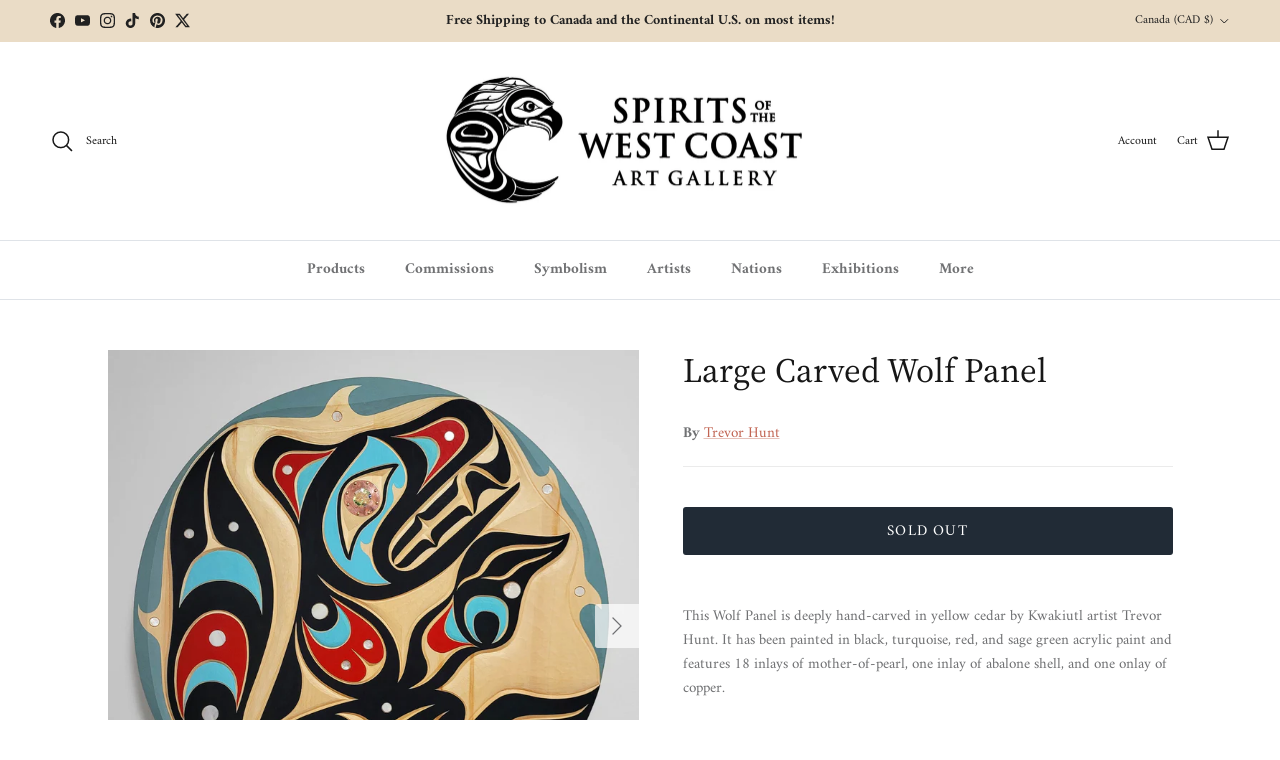

--- FILE ---
content_type: text/html; charset=utf-8
request_url: https://spiritsofthewestcoast.com/products/large-carved-wolf-panel
body_size: 51594
content:
<!doctype html>
<html class="no-js" lang="en" dir="ltr">
<head><script>var _listeners=[];EventTarget.prototype.addEventListenerBase=EventTarget.prototype.addEventListener,EventTarget.prototype.addEventListener=function(e,t,p){_listeners.push({target:this,type:e,listener:t}),this.addEventListenerBase(e,t,p)},EventTarget.prototype.removeEventListeners=function(e){for(var t=0;t!=_listeners.length;t++){var r=_listeners[t],n=r.target,s=r.type,i=r.listener;n==this&&s==e&&this.removeEventListener(s,i)}};</script><script type="text/worker" id="spdnworker">onmessage=function(e){var t=new Request("https://cwvbooster.kirklandapps.com/optimize/5697",{redirect:"follow"});fetch(t).then(e=>e.text()).then(e=>{postMessage(e)})};</script>
<script type="text/javascript">var spdnx=new Worker("data:text/javascript;base64,"+btoa(document.getElementById("spdnworker").textContent));spdnx.onmessage=function(t){var e=document.createElement("script");e.type="text/javascript",e.textContent=t.data,document.head.appendChild(e)},spdnx.postMessage("init");</script>
<script type="text/javascript" data-spdn="1">
const observer=new MutationObserver(mutations=>{mutations.forEach(({addedNodes})=>{addedNodes.forEach(node=>{
if(node.nodeType===1&&node.tagName==='SCRIPT'&&node.type=='application/json'){node.type='application/json';return;}
if(node.tagName==='SCRIPT'&&node.innerHTML.includes('asyncLoad')){node.type='text/spdnscript'}
if(node.nodeType===1&&node.tagName==='SCRIPT'&&node.innerHTML.includes('hotjar')){node.type='text/spdnscript'}
if(node.nodeType===1&&node.tagName==='SCRIPT'&&node.innerHTML.includes('guest_login')){return;}
if(node.nodeType===1&&node.tagName==='SCRIPT'&&node.innerHTML.includes('xklaviyo')){node.type='text/spdnscript'}
if(node.nodeType===1&&node.tagName==='SCRIPT'&&node.innerHTML.includes('recaptcha')){node.type='text/spdnscript'}
if(node.nodeType===1&&node.tagName==='SCRIPT'&&node.src.includes('klaviyo')){node.type='text/spdnscript'}
if(node.nodeType===1&&node.tagName==='SCRIPT'&&node.src.includes('shop.app')){node.type='text/spdnscript'}
if(node.nodeType===1&&node.tagName==='SCRIPT'&&node.src.includes('chat')){node.type='text/spdnscript'}
if(node.nodeType===1&&node.tagName==='SCRIPT'&&node.src.includes('consent')){node.type='text/spdnscript'}
if(node.nodeType===1&&node.tagName==='SCRIPT'&&node.src.includes('apps')){node.type='text/spdnscript'}
if(node.nodeType===1&&node.tagName==='SCRIPT'&&node.src.includes('extensions')){node.type='text/spdnscript'}
if(node.nodeType===1&&node.tagName==='SCRIPT'&&node.src.includes('judge.me')){node.type='text/spdnscript'}
if(node.nodeType===1&&node.tagName==='SCRIPT'&&node.innerHTML.includes('gorgias')){node.type='text/spdnscript'}
if(node.nodeType===1&&node.tagName==='SCRIPT'&&node.innerHTML.includes('perf')){node.type='text/spdnscript'}
if(node.nodeType===1&&node.tagName==='SCRIPT'&&node.innerHTML.includes('facebook.net')){node.type='text/spdnscript'}
if(node.nodeType===1&&node.tagName==='SCRIPT'&&node.src.includes('gorgias')){node.type='text/spdnscript'}
if(node.nodeType===1&&node.tagName==='SCRIPT'&&node.src.includes('stripe')){node.type='text/spdnscript'}
if(node.nodeType===1&&node.tagName==='SCRIPT'&&node.src.includes('mem')){node.type='text/spdnscript'}
if(node.nodeType===1&&node.tagName==='SCRIPT'&&node.src.includes('notify')){node.type='text/javascript'}
if(node.nodeType===1&&node.tagName==='SCRIPT'&&node.src.includes('privy')){node.type='text/spdnscript'}
if(node.nodeType===1&&node.tagName==='SCRIPT'&&node.src.includes('incart')){node.type='text/spdnscript'}
if(node.nodeType===1&&node.tagName==='SCRIPT'&&node.src.includes('webui')){node.type='text/spdnscript'}

 if(node.nodeType===1&&node.tagName==='SCRIPT'&&node.innerHTML.includes('gtag')){node.type='text/spdnscript'}
if(node.nodeType===1&&node.tagName==='SCRIPT'&&node.innerHTML.includes('tagmanager')){node.type='text/spdnscript'}
if(node.nodeType===1&&node.tagName==='SCRIPT'&&node.innerHTML.includes('gtm')){node.type='text/spdnscript'}
if(node.nodeType===1&&node.tagName==='SCRIPT'&&node.src.includes('googlet')){node.type='text/spdnscript'}
if(node.tagName==='SCRIPT'&&node.className=='analytics'){node.type='text/spdnscript'} if(node.tagName==='IMG'){node.loading='lazy'}
if(node.tagName==='IFRAME'){node.loading='lazy'}
if(node.id==='svgicon'){node.loading='eager'}
 })})})
var ua = navigator.userAgent.toLowerCase();if ((ua.indexOf('chrome') > -1 || ua.indexOf('firefox') > -1) && window.location.href.indexOf("no-optimization") === -1 && window.location.href.indexOf("debug") === -1 && window.location.href.indexOf("cart") === -1 ) {observer.observe(document.documentElement,{childList:true,subtree:true})}</script>
<meta charset="utf-8">
<meta name="viewport" content="width=device-width,initial-scale=1">
<title>Large Carved Wolf Panel by Trevor Hunt, Kwakiutl &ndash; Spirits of the West Coast Art Gallery</title><link rel="canonical" href="https://spiritsofthewestcoast.com/products/large-carved-wolf-panel"><link rel="icon" href="//spiritsofthewestcoast.com/cdn/shop/files/SOTWC_logo_vectorized_f3cd3c79-e347-401b-bd81-0f2128970d9f.png?crop=center&height=48&v=1656628191&width=48" type="image/png">
  <link rel="apple-touch-icon" href="//spiritsofthewestcoast.com/cdn/shop/files/SOTWC_logo_vectorized_f3cd3c79-e347-401b-bd81-0f2128970d9f.png?crop=center&height=180&v=1656628191&width=180"><meta name="description" content="This Wolf Panel is deeply hand-carved in yellow cedar by Kwakiutl artist Trevor Hunt. It has been painted in black, turquoise, red, and sage green acrylic paint and features 18 inlays of mother-of-pearl, one inlay of abalone shell, and one onlay of copper."><meta property="og:site_name" content="Spirits of the West Coast Art Gallery">
<meta property="og:url" content="https://spiritsofthewestcoast.com/products/large-carved-wolf-panel">
<meta property="og:title" content="Large Carved Wolf Panel by Trevor Hunt, Kwakiutl">
<meta property="og:type" content="product">
<meta property="og:description" content="This Wolf Panel is deeply hand-carved in yellow cedar by Kwakiutl artist Trevor Hunt. It has been painted in black, turquoise, red, and sage green acrylic paint and features 18 inlays of mother-of-pearl, one inlay of abalone shell, and one onlay of copper."><meta property="og:image" content="http://spiritsofthewestcoast.com/cdn/shop/files/WolfPanel1_a0b96d74-203c-42a5-98f1-b1e4a8bc0ad5.jpg?crop=center&height=1200&v=1692211606&width=1200">
  <meta property="og:image:secure_url" content="https://spiritsofthewestcoast.com/cdn/shop/files/WolfPanel1_a0b96d74-203c-42a5-98f1-b1e4a8bc0ad5.jpg?crop=center&height=1200&v=1692211606&width=1200">
  <meta property="og:image:width" content="1500">
  <meta property="og:image:height" content="1500"><meta property="og:price:amount" content="3,400.00">
  <meta property="og:price:currency" content="CAD"><meta name="twitter:site" content="@spiritsgallery"><meta name="twitter:card" content="summary_large_image">
<meta name="twitter:title" content="Large Carved Wolf Panel by Trevor Hunt, Kwakiutl">
<meta name="twitter:description" content="This Wolf Panel is deeply hand-carved in yellow cedar by Kwakiutl artist Trevor Hunt. It has been painted in black, turquoise, red, and sage green acrylic paint and features 18 inlays of mother-of-pearl, one inlay of abalone shell, and one onlay of copper.">
<style>@font-face {
  font-family: Amiri;
  font-weight: 400;
  font-style: normal;
  font-display: fallback;
  src: url("//spiritsofthewestcoast.com/cdn/fonts/amiri/amiri_n4.fee8c3379b68ea3b9c7241a63b8a252071faad52.woff2") format("woff2"),
       url("//spiritsofthewestcoast.com/cdn/fonts/amiri/amiri_n4.94cde4e18ec8ae53bf8f7240b84e1f76ce23772d.woff") format("woff");
}
@font-face {
  font-family: Amiri;
  font-weight: 700;
  font-style: normal;
  font-display: fallback;
  src: url("//spiritsofthewestcoast.com/cdn/fonts/amiri/amiri_n7.18bdf9995a65958ebe1ecc6a8e58369f2e5fde36.woff2") format("woff2"),
       url("//spiritsofthewestcoast.com/cdn/fonts/amiri/amiri_n7.4018e09897bebe29690de457ff22ede457913518.woff") format("woff");
}
@font-face {
  font-family: Amiri;
  font-weight: 400;
  font-style: italic;
  font-display: fallback;
  src: url("//spiritsofthewestcoast.com/cdn/fonts/amiri/amiri_i4.95beacf234505f7529ea2b9b84305503763d41e2.woff2") format("woff2"),
       url("//spiritsofthewestcoast.com/cdn/fonts/amiri/amiri_i4.8d0b215ae13ef2acc52deb9eff6cd2c66724cd2c.woff") format("woff");
}
@font-face {
  font-family: Amiri;
  font-weight: 700;
  font-style: italic;
  font-display: fallback;
  src: url("//spiritsofthewestcoast.com/cdn/fonts/amiri/amiri_i7.d86700268b4250b5d5dd87a772497e6709d54e11.woff2") format("woff2"),
       url("//spiritsofthewestcoast.com/cdn/fonts/amiri/amiri_i7.cb7296b13edcdeb3c0aa02998d8a90203078f1a1.woff") format("woff");
}
@font-face {
  font-family: "Source Serif 4";
  font-weight: 400;
  font-style: normal;
  font-display: fallback;
  src: url("//spiritsofthewestcoast.com/cdn/fonts/source_serif_4/sourceserif4_n4.0b3e8927bb8678aae824c5f2b6a3826350623570.woff2") format("woff2"),
       url("//spiritsofthewestcoast.com/cdn/fonts/source_serif_4/sourceserif4_n4.5759d0c758bab9c1ee75668d3957dcd23b6fac99.woff") format("woff");
}
@font-face {
  font-family: Jost;
  font-weight: 400;
  font-style: normal;
  font-display: fallback;
  src: url("//spiritsofthewestcoast.com/cdn/fonts/jost/jost_n4.d47a1b6347ce4a4c9f437608011273009d91f2b7.woff2") format("woff2"),
       url("//spiritsofthewestcoast.com/cdn/fonts/jost/jost_n4.791c46290e672b3f85c3d1c651ef2efa3819eadd.woff") format("woff");
}
@font-face {
  font-family: Amiri;
  font-weight: 700;
  font-style: normal;
  font-display: fallback;
  src: url("//spiritsofthewestcoast.com/cdn/fonts/amiri/amiri_n7.18bdf9995a65958ebe1ecc6a8e58369f2e5fde36.woff2") format("woff2"),
       url("//spiritsofthewestcoast.com/cdn/fonts/amiri/amiri_n7.4018e09897bebe29690de457ff22ede457913518.woff") format("woff");
}
:root {
  --page-container-width:          1480px;
  --reading-container-width:       720px;
  --divider-opacity:               0.14;
  --gutter-large:                  30px;
  --gutter-desktop:                20px;
  --gutter-mobile:                 16px;
  --section-padding:               50px;
  --larger-section-padding:        80px;
  --larger-section-padding-mobile: 60px;
  --largest-section-padding:       110px;
  --aos-animate-duration:          0.6s;

  --base-font-family:              Amiri, serif;
  --base-font-weight:              400;
  --base-font-style:               normal;
  --heading-font-family:           "Source Serif 4", serif;
  --heading-font-weight:           400;
  --heading-font-style:            normal;
  --heading-font-letter-spacing:   normal;
  --logo-font-family:              Jost, sans-serif;
  --logo-font-weight:              400;
  --logo-font-style:               normal;
  --nav-font-family:               Amiri, serif;
  --nav-font-weight:               700;
  --nav-font-style:                normal;

  --base-text-size:15px;
  --base-line-height:              1.6;
  --input-text-size:16px;
  --smaller-text-size-1:12px;
  --smaller-text-size-2:14px;
  --smaller-text-size-3:12px;
  --smaller-text-size-4:11px;
  --larger-text-size:34px;
  --super-large-text-size:60px;
  --super-large-mobile-text-size:27px;
  --larger-mobile-text-size:27px;
  --logo-text-size:24px;--btn-letter-spacing: 0.08em;
    --btn-text-transform: uppercase;
    --button-text-size: 13px;
    --quickbuy-button-text-size: 13;
    --small-feature-link-font-size: 0.75em;
    --input-btn-padding-top: 1.2em;
    --input-btn-padding-bottom: 1.2em;--heading-text-transform:none;
  --nav-text-size:                      15px;
  --mobile-menu-font-weight:            600;

  --body-bg-color:                      255 255 255;
  --bg-color:                           255 255 255;
  --body-text-color:                    112 113 115;
  --text-color:                         112 113 115;

  --header-text-col:                    #171717;--header-text-hover-col:             var(--main-nav-link-hover-col);--header-bg-col:                     #ffffff;
  --heading-color:                     23 23 23;
  --body-heading-color:                23 23 23;
  --heading-divider-col:               #dfe3e8;

  --logo-col:                          #171717;
  --main-nav-bg:                       #ffffff;
  --main-nav-link-col:                 #707173;
  --main-nav-link-hover-col:           #c16452;
  --main-nav-link-featured-col:        #b61d0f;

  --link-color:                        193 100 82;
  --body-link-color:                   193 100 82;

  --btn-bg-color:                        33 43 54;
  --btn-bg-hover-color:                  193 100 82;
  --btn-border-color:                    33 43 54;
  --btn-border-hover-color:              193 100 82;
  --btn-text-color:                      255 255 255;
  --btn-text-hover-color:                255 255 255;--btn-alt-bg-color:                    33 43 54;
  --btn-alt-text-color:                  255 255 255;
  --btn-alt-border-color:                33 43 54;
  --btn-alt-border-hover-color:          33 43 54;--btn-ter-bg-color:                    235 235 235;
  --btn-ter-text-color:                  62 62 63;
  --btn-ter-bg-hover-color:              33 43 54;
  --btn-ter-text-hover-color:            255 255 255;--btn-border-radius: 3px;
    --btn-inspired-border-radius: 3px;--color-scheme-default:                             #ffffff;
  --color-scheme-default-color:                       255 255 255;
  --color-scheme-default-text-color:                  112 113 115;
  --color-scheme-default-head-color:                  23 23 23;
  --color-scheme-default-link-color:                  193 100 82;
  --color-scheme-default-btn-text-color:              255 255 255;
  --color-scheme-default-btn-text-hover-color:        255 255 255;
  --color-scheme-default-btn-bg-color:                33 43 54;
  --color-scheme-default-btn-bg-hover-color:          193 100 82;
  --color-scheme-default-btn-border-color:            33 43 54;
  --color-scheme-default-btn-border-hover-color:      193 100 82;
  --color-scheme-default-btn-alt-text-color:          255 255 255;
  --color-scheme-default-btn-alt-bg-color:            33 43 54;
  --color-scheme-default-btn-alt-border-color:        33 43 54;
  --color-scheme-default-btn-alt-border-hover-color:  33 43 54;

  --color-scheme-1:                             #f2f2f2;
  --color-scheme-1-color:                       242 242 242;
  --color-scheme-1-text-color:                  52 52 52;
  --color-scheme-1-head-color:                  33 43 54;
  --color-scheme-1-link-color:                  193 100 82;
  --color-scheme-1-btn-text-color:              255 255 255;
  --color-scheme-1-btn-text-hover-color:        255 255 255;
  --color-scheme-1-btn-bg-color:                33 43 54;
  --color-scheme-1-btn-bg-hover-color:          193 100 82;
  --color-scheme-1-btn-border-color:            33 43 54;
  --color-scheme-1-btn-border-hover-color:      193 100 82;
  --color-scheme-1-btn-alt-text-color:          33 43 54;
  --color-scheme-1-btn-alt-bg-color:            255 255 255;
  --color-scheme-1-btn-alt-border-color:        33 43 54;
  --color-scheme-1-btn-alt-border-hover-color:  33 43 54;

  --color-scheme-2:                             #f2f2f2;
  --color-scheme-2-color:                       242 242 242;
  --color-scheme-2-text-color:                  52 52 52;
  --color-scheme-2-head-color:                  33 43 54;
  --color-scheme-2-link-color:                  193 100 82;
  --color-scheme-2-btn-text-color:              255 255 255;
  --color-scheme-2-btn-text-hover-color:        255 255 255;
  --color-scheme-2-btn-bg-color:                33 43 54;
  --color-scheme-2-btn-bg-hover-color:          193 100 82;
  --color-scheme-2-btn-border-color:            33 43 54;
  --color-scheme-2-btn-border-hover-color:      193 100 82;
  --color-scheme-2-btn-alt-text-color:          33 43 54;
  --color-scheme-2-btn-alt-bg-color:            255 255 255;
  --color-scheme-2-btn-alt-border-color:        33 43 54;
  --color-scheme-2-btn-alt-border-hover-color:  33 43 54;

  /* Shop Pay payment terms */
  --payment-terms-background-color:    #ffffff;--quickbuy-bg: 242 242 242;--body-input-background-color:       rgb(var(--body-bg-color));
  --input-background-color:            rgb(var(--body-bg-color));
  --body-input-text-color:             var(--body-text-color);
  --input-text-color:                  var(--body-text-color);
  --body-input-border-color:           rgb(219, 220, 220);
  --input-border-color:                rgb(219, 220, 220);
  --input-border-color-hover:          rgb(176, 177, 178);
  --input-border-color-active:         rgb(112, 113, 115);

  --swatch-cross-svg:                  url("data:image/svg+xml,%3Csvg xmlns='http://www.w3.org/2000/svg' width='240' height='240' viewBox='0 0 24 24' fill='none' stroke='rgb(219, 220, 220)' stroke-width='0.09' preserveAspectRatio='none' %3E%3Cline x1='24' y1='0' x2='0' y2='24'%3E%3C/line%3E%3C/svg%3E");
  --swatch-cross-hover:                url("data:image/svg+xml,%3Csvg xmlns='http://www.w3.org/2000/svg' width='240' height='240' viewBox='0 0 24 24' fill='none' stroke='rgb(176, 177, 178)' stroke-width='0.09' preserveAspectRatio='none' %3E%3Cline x1='24' y1='0' x2='0' y2='24'%3E%3C/line%3E%3C/svg%3E");
  --swatch-cross-active:               url("data:image/svg+xml,%3Csvg xmlns='http://www.w3.org/2000/svg' width='240' height='240' viewBox='0 0 24 24' fill='none' stroke='rgb(112, 113, 115)' stroke-width='0.09' preserveAspectRatio='none' %3E%3Cline x1='24' y1='0' x2='0' y2='24'%3E%3C/line%3E%3C/svg%3E");

  --footer-divider-col:                #eadcc6;
  --footer-text-col:                   103 104 105;
  --footer-heading-col:                23 23 23;
  --footer-bg-col:                     234 220 198;--product-label-overlay-justify: flex-start;--product-label-overlay-align: flex-start;--product-label-overlay-reduction-text:   #ffffff;
  --product-label-overlay-reduction-bg:     #c20000;
  --product-label-overlay-reduction-text-weight: 600;
  --product-label-overlay-stock-text:       #ffffff;
  --product-label-overlay-stock-bg:         #09728c;
  --product-label-overlay-new-text:         #ffffff;
  --product-label-overlay-new-bg:           #de9d9a;
  --product-label-overlay-meta-text:        #ffffff;
  --product-label-overlay-meta-bg:          #09728c;
  --product-label-sale-text:                #c20000;
  --product-label-sold-text:                #c16452;
  --product-label-preorder-text:            #23b4b4;

  --product-block-crop-align:               center;

  
  --product-block-price-align:              flex-start;
  --product-block-price-item-margin-start:  initial;
  --product-block-price-item-margin-end:    .5rem;
  

  

  --collection-block-image-position:   center center;

  --swatch-picker-image-size:          68px;
  --swatch-crop-align:                 center center;

  --image-overlay-text-color:          255 255 255;--image-overlay-bg:                  rgba(0, 0, 0, 0.1);
  --image-overlay-shadow-start:        rgb(0 0 0 / 0.15);
  --image-overlay-box-opacity:         0.9;--product-inventory-ok-box-color:            #f2faf0;
  --product-inventory-ok-text-color:           #108043;
  --product-inventory-ok-icon-box-fill-color:  #fff;
  --product-inventory-low-box-color:           #fcf1cd;
  --product-inventory-low-text-color:          #dd9a1a;
  --product-inventory-low-icon-box-fill-color: #fff;
  --product-inventory-low-text-color-channels: 16, 128, 67;
  --product-inventory-ok-text-color-channels:  221, 154, 26;

  --rating-star-color: 246 165 41;--overlay-align-left: start;
    --overlay-align-right: end;}html[dir=rtl] {
  --overlay-right-text-m-left: 0;
  --overlay-right-text-m-right: auto;
  --overlay-left-shadow-left-left: 15%;
  --overlay-left-shadow-left-right: -50%;
  --overlay-left-shadow-right-left: -85%;
  --overlay-left-shadow-right-right: 0;
}.image-overlay--bg-box .text-overlay .text-overlay__text {
    --image-overlay-box-bg: 255 255 255;
    --heading-color: var(--body-heading-color);
    --text-color: var(--body-text-color);
    --link-color: var(--body-link-color);
  }::selection {
    background: rgb(var(--body-heading-color));
    color: rgb(var(--body-bg-color));
  }
  ::-moz-selection {
    background: rgb(var(--body-heading-color));
    color: rgb(var(--body-bg-color));
  }.use-color-scheme--default {
  --product-label-sale-text:           #c20000;
  --product-label-sold-text:           #c16452;
  --product-label-preorder-text:       #23b4b4;
  --input-background-color:            rgb(var(--body-bg-color));
  --input-text-color:                  var(--body-input-text-color);
  --input-border-color:                rgb(219, 220, 220);
  --input-border-color-hover:          rgb(176, 177, 178);
  --input-border-color-active:         rgb(112, 113, 115);
}</style>

  <link href="//spiritsofthewestcoast.com/cdn/shop/t/20/assets/main.css?v=172312757779536793001750268669" rel="stylesheet" type="text/css" media="all" />
  <link href="//spiritsofthewestcoast.com/cdn/shop/t/20/assets/styles-swcg.css?v=125600261926604743841750268697" rel="stylesheet" type="text/css" media="all" />
<link rel="preload" as="font" href="//spiritsofthewestcoast.com/cdn/fonts/amiri/amiri_n4.fee8c3379b68ea3b9c7241a63b8a252071faad52.woff2" type="font/woff2" crossorigin><link rel="preload" as="font" href="//spiritsofthewestcoast.com/cdn/fonts/source_serif_4/sourceserif4_n4.0b3e8927bb8678aae824c5f2b6a3826350623570.woff2" type="font/woff2" crossorigin><script>
    document.documentElement.className = document.documentElement.className.replace('no-js', 'js');

    window.theme = {
      info: {
        name: 'Symmetry',
        version: '8.0.0'
      },
      device: {
        hasTouch: window.matchMedia('(any-pointer: coarse)').matches,
        hasHover: window.matchMedia('(hover: hover)').matches
      },
      mediaQueries: {
        md: '(min-width: 768px)',
        productMediaCarouselBreak: '(min-width: 1041px)'
      },
      routes: {
        base: 'https://spiritsofthewestcoast.com',
        cart: '/cart',
        cartAdd: '/cart/add.js',
        cartUpdate: '/cart/update.js',
        predictiveSearch: '/search/suggest'
      },
      strings: {
        cartTermsConfirmation: "You must agree to the terms and conditions before continuing.",
        cartItemsQuantityError: "You can only add [QUANTITY] of this item to your cart.",
        generalSearchViewAll: "View all search results",
        noStock: "Sold out",
        noVariant: "Unavailable",
        productsProductChooseA: "Choose a",
        generalSearchPages: "Pages",
        generalSearchNoResultsWithoutTerms: "Sorry, we couldnʼt find any results",
        shippingCalculator: {
          singleRate: "There is one shipping rate for this destination:",
          multipleRates: "There are multiple shipping rates for this destination:",
          noRates: "We do not ship to this destination."
        },
        regularPrice: "Regular price",
        salePrice: "Sale price"
      },
      settings: {
        moneyWithCurrencyFormat: "\u003cspan class=money\u003e${{amount}} CAD\u003c\/span\u003e",
        cartType: "page",
        afterAddToCart: "notification",
        quickbuyStyle: "off",
        externalLinksNewTab: true,
        internalLinksSmoothScroll: true
      }
    }

    theme.inlineNavigationCheck = function() {
      var pageHeader = document.querySelector('.pageheader'),
          inlineNavContainer = pageHeader.querySelector('.logo-area__left__inner'),
          inlineNav = inlineNavContainer.querySelector('.navigation--left');
      if (inlineNav && getComputedStyle(inlineNav).display != 'none') {
        var inlineMenuCentered = document.querySelector('.pageheader--layout-inline-menu-center'),
            logoContainer = document.querySelector('.logo-area__middle__inner');
        if(inlineMenuCentered) {
          var rightWidth = document.querySelector('.logo-area__right__inner').clientWidth,
              middleWidth = logoContainer.clientWidth,
              logoArea = document.querySelector('.logo-area'),
              computedLogoAreaStyle = getComputedStyle(logoArea),
              logoAreaInnerWidth = logoArea.clientWidth - Math.ceil(parseFloat(computedLogoAreaStyle.paddingLeft)) - Math.ceil(parseFloat(computedLogoAreaStyle.paddingRight)),
              availableNavWidth = logoAreaInnerWidth - Math.max(rightWidth, middleWidth) * 2 - 40;
          inlineNavContainer.style.maxWidth = availableNavWidth + 'px';
        }

        var firstInlineNavLink = inlineNav.querySelector('.navigation__item:first-child'),
            lastInlineNavLink = inlineNav.querySelector('.navigation__item:last-child');
        if (lastInlineNavLink) {
          var inlineNavWidth = null;
          if(document.querySelector('html[dir=rtl]')) {
            inlineNavWidth = firstInlineNavLink.offsetLeft - lastInlineNavLink.offsetLeft + firstInlineNavLink.offsetWidth;
          } else {
            inlineNavWidth = lastInlineNavLink.offsetLeft - firstInlineNavLink.offsetLeft + lastInlineNavLink.offsetWidth;
          }
          if (inlineNavContainer.offsetWidth >= inlineNavWidth) {
            pageHeader.classList.add('pageheader--layout-inline-permitted');
            var tallLogo = logoContainer.clientHeight > lastInlineNavLink.clientHeight + 20;
            if (tallLogo) {
              inlineNav.classList.add('navigation--tight-underline');
            } else {
              inlineNav.classList.remove('navigation--tight-underline');
            }
          } else {
            pageHeader.classList.remove('pageheader--layout-inline-permitted');
          }
        }
      }
    };

    theme.setInitialHeaderHeightProperty = () => {
      const section = document.querySelector('.section-header');
      if (section) {
        document.documentElement.style.setProperty('--theme-header-height', Math.ceil(section.clientHeight) + 'px');
      }
    };
  </script>

  <script src="//spiritsofthewestcoast.com/cdn/shop/t/20/assets/main.js?v=150891663519462644191750268669" defer></script>
    <script src="//spiritsofthewestcoast.com/cdn/shop/t/20/assets/animate-on-scroll.js?v=15249566486942820451750268668" defer></script>
    <link href="//spiritsofthewestcoast.com/cdn/shop/t/20/assets/animate-on-scroll.css?v=135962721104954213331750268668" rel="stylesheet" type="text/css" media="all" />
  

  <script>window.performance && window.performance.mark && window.performance.mark('shopify.content_for_header.start');</script><meta name="google-site-verification" content="CtaPjtT36pIeJL_wcRBi1qHOImjPdDddQ-z9AleD5gI">
<meta id="shopify-digital-wallet" name="shopify-digital-wallet" content="/7682931/digital_wallets/dialog">
<meta name="shopify-checkout-api-token" content="4782de565927f4f318477fae3640798c">
<meta id="in-context-paypal-metadata" data-shop-id="7682931" data-venmo-supported="false" data-environment="production" data-locale="en_US" data-paypal-v4="true" data-currency="CAD">
<link rel="alternate" hreflang="x-default" href="https://spiritsofthewestcoast.com/products/large-carved-wolf-panel">
<link rel="alternate" hreflang="en" href="https://spiritsofthewestcoast.com/products/large-carved-wolf-panel">
<link rel="alternate" hreflang="en-GB" href="https://spiritsofthewestcoast.com/en-gb/products/large-carved-wolf-panel">
<link rel="alternate" hreflang="en-AU" href="https://spiritsofthewestcoast.com/en-au/products/large-carved-wolf-panel">
<link rel="alternate" hreflang="en-FR" href="https://spiritsofthewestcoast.com/en-fr/products/large-carved-wolf-panel">
<link rel="alternate" hreflang="en-DE" href="https://spiritsofthewestcoast.com/en-de/products/large-carved-wolf-panel">
<link rel="alternate" hreflang="en-AT" href="https://spiritsofthewestcoast.com/en-at/products/large-carved-wolf-panel">
<link rel="alternate" type="application/json+oembed" href="https://spiritsofthewestcoast.com/products/large-carved-wolf-panel.oembed">
<script async="async" src="/checkouts/internal/preloads.js?locale=en-CA"></script>
<link rel="preconnect" href="https://shop.app" crossorigin="anonymous">
<script async="async" src="https://shop.app/checkouts/internal/preloads.js?locale=en-CA&shop_id=7682931" crossorigin="anonymous"></script>
<script id="apple-pay-shop-capabilities" type="application/json">{"shopId":7682931,"countryCode":"CA","currencyCode":"CAD","merchantCapabilities":["supports3DS"],"merchantId":"gid:\/\/shopify\/Shop\/7682931","merchantName":"Spirits of the West Coast Art Gallery","requiredBillingContactFields":["postalAddress","email","phone"],"requiredShippingContactFields":["postalAddress","email","phone"],"shippingType":"shipping","supportedNetworks":["visa","masterCard","amex","discover","interac","jcb"],"total":{"type":"pending","label":"Spirits of the West Coast Art Gallery","amount":"1.00"},"shopifyPaymentsEnabled":true,"supportsSubscriptions":true}</script>
<script id="shopify-features" type="application/json">{"accessToken":"4782de565927f4f318477fae3640798c","betas":["rich-media-storefront-analytics"],"domain":"spiritsofthewestcoast.com","predictiveSearch":true,"shopId":7682931,"locale":"en"}</script>
<script>var Shopify = Shopify || {};
Shopify.shop = "spirits-of-the-west-coast.myshopify.com";
Shopify.locale = "en";
Shopify.currency = {"active":"CAD","rate":"1.0"};
Shopify.country = "CA";
Shopify.theme = {"name":"Symmetry 8.0.0","id":178076909883,"schema_name":"Symmetry","schema_version":"8.0.0","theme_store_id":568,"role":"main"};
Shopify.theme.handle = "null";
Shopify.theme.style = {"id":null,"handle":null};
Shopify.cdnHost = "spiritsofthewestcoast.com/cdn";
Shopify.routes = Shopify.routes || {};
Shopify.routes.root = "/";</script>
<script type="module">!function(o){(o.Shopify=o.Shopify||{}).modules=!0}(window);</script>
<script>!function(o){function n(){var o=[];function n(){o.push(Array.prototype.slice.apply(arguments))}return n.q=o,n}var t=o.Shopify=o.Shopify||{};t.loadFeatures=n(),t.autoloadFeatures=n()}(window);</script>
<script>
  window.ShopifyPay = window.ShopifyPay || {};
  window.ShopifyPay.apiHost = "shop.app\/pay";
  window.ShopifyPay.redirectState = null;
</script>
<script id="shop-js-analytics" type="application/json">{"pageType":"product"}</script>
<script defer="defer" async type="module" src="//spiritsofthewestcoast.com/cdn/shopifycloud/shop-js/modules/v2/client.init-shop-cart-sync_BN7fPSNr.en.esm.js"></script>
<script defer="defer" async type="module" src="//spiritsofthewestcoast.com/cdn/shopifycloud/shop-js/modules/v2/chunk.common_Cbph3Kss.esm.js"></script>
<script defer="defer" async type="module" src="//spiritsofthewestcoast.com/cdn/shopifycloud/shop-js/modules/v2/chunk.modal_DKumMAJ1.esm.js"></script>
<script type="module">
  await import("//spiritsofthewestcoast.com/cdn/shopifycloud/shop-js/modules/v2/client.init-shop-cart-sync_BN7fPSNr.en.esm.js");
await import("//spiritsofthewestcoast.com/cdn/shopifycloud/shop-js/modules/v2/chunk.common_Cbph3Kss.esm.js");
await import("//spiritsofthewestcoast.com/cdn/shopifycloud/shop-js/modules/v2/chunk.modal_DKumMAJ1.esm.js");

  window.Shopify.SignInWithShop?.initShopCartSync?.({"fedCMEnabled":true,"windoidEnabled":true});

</script>
<script>
  window.Shopify = window.Shopify || {};
  if (!window.Shopify.featureAssets) window.Shopify.featureAssets = {};
  window.Shopify.featureAssets['shop-js'] = {"shop-cart-sync":["modules/v2/client.shop-cart-sync_CJVUk8Jm.en.esm.js","modules/v2/chunk.common_Cbph3Kss.esm.js","modules/v2/chunk.modal_DKumMAJ1.esm.js"],"init-fed-cm":["modules/v2/client.init-fed-cm_7Fvt41F4.en.esm.js","modules/v2/chunk.common_Cbph3Kss.esm.js","modules/v2/chunk.modal_DKumMAJ1.esm.js"],"init-shop-email-lookup-coordinator":["modules/v2/client.init-shop-email-lookup-coordinator_Cc088_bR.en.esm.js","modules/v2/chunk.common_Cbph3Kss.esm.js","modules/v2/chunk.modal_DKumMAJ1.esm.js"],"init-windoid":["modules/v2/client.init-windoid_hPopwJRj.en.esm.js","modules/v2/chunk.common_Cbph3Kss.esm.js","modules/v2/chunk.modal_DKumMAJ1.esm.js"],"shop-button":["modules/v2/client.shop-button_B0jaPSNF.en.esm.js","modules/v2/chunk.common_Cbph3Kss.esm.js","modules/v2/chunk.modal_DKumMAJ1.esm.js"],"shop-cash-offers":["modules/v2/client.shop-cash-offers_DPIskqss.en.esm.js","modules/v2/chunk.common_Cbph3Kss.esm.js","modules/v2/chunk.modal_DKumMAJ1.esm.js"],"shop-toast-manager":["modules/v2/client.shop-toast-manager_CK7RT69O.en.esm.js","modules/v2/chunk.common_Cbph3Kss.esm.js","modules/v2/chunk.modal_DKumMAJ1.esm.js"],"init-shop-cart-sync":["modules/v2/client.init-shop-cart-sync_BN7fPSNr.en.esm.js","modules/v2/chunk.common_Cbph3Kss.esm.js","modules/v2/chunk.modal_DKumMAJ1.esm.js"],"init-customer-accounts-sign-up":["modules/v2/client.init-customer-accounts-sign-up_CfPf4CXf.en.esm.js","modules/v2/client.shop-login-button_DeIztwXF.en.esm.js","modules/v2/chunk.common_Cbph3Kss.esm.js","modules/v2/chunk.modal_DKumMAJ1.esm.js"],"pay-button":["modules/v2/client.pay-button_CgIwFSYN.en.esm.js","modules/v2/chunk.common_Cbph3Kss.esm.js","modules/v2/chunk.modal_DKumMAJ1.esm.js"],"init-customer-accounts":["modules/v2/client.init-customer-accounts_DQ3x16JI.en.esm.js","modules/v2/client.shop-login-button_DeIztwXF.en.esm.js","modules/v2/chunk.common_Cbph3Kss.esm.js","modules/v2/chunk.modal_DKumMAJ1.esm.js"],"avatar":["modules/v2/client.avatar_BTnouDA3.en.esm.js"],"init-shop-for-new-customer-accounts":["modules/v2/client.init-shop-for-new-customer-accounts_CsZy_esa.en.esm.js","modules/v2/client.shop-login-button_DeIztwXF.en.esm.js","modules/v2/chunk.common_Cbph3Kss.esm.js","modules/v2/chunk.modal_DKumMAJ1.esm.js"],"shop-follow-button":["modules/v2/client.shop-follow-button_BRMJjgGd.en.esm.js","modules/v2/chunk.common_Cbph3Kss.esm.js","modules/v2/chunk.modal_DKumMAJ1.esm.js"],"checkout-modal":["modules/v2/client.checkout-modal_B9Drz_yf.en.esm.js","modules/v2/chunk.common_Cbph3Kss.esm.js","modules/v2/chunk.modal_DKumMAJ1.esm.js"],"shop-login-button":["modules/v2/client.shop-login-button_DeIztwXF.en.esm.js","modules/v2/chunk.common_Cbph3Kss.esm.js","modules/v2/chunk.modal_DKumMAJ1.esm.js"],"lead-capture":["modules/v2/client.lead-capture_DXYzFM3R.en.esm.js","modules/v2/chunk.common_Cbph3Kss.esm.js","modules/v2/chunk.modal_DKumMAJ1.esm.js"],"shop-login":["modules/v2/client.shop-login_CA5pJqmO.en.esm.js","modules/v2/chunk.common_Cbph3Kss.esm.js","modules/v2/chunk.modal_DKumMAJ1.esm.js"],"payment-terms":["modules/v2/client.payment-terms_BxzfvcZJ.en.esm.js","modules/v2/chunk.common_Cbph3Kss.esm.js","modules/v2/chunk.modal_DKumMAJ1.esm.js"]};
</script>
<script>(function() {
  var isLoaded = false;
  function asyncLoad() {
    if (isLoaded) return;
    isLoaded = true;
    var urls = ["https:\/\/chimpstatic.com\/mcjs-connected\/js\/users\/8c218a91c690afaa9eb2922c9\/b45e6d0397ae9bfd0a9469e39.js?shop=spirits-of-the-west-coast.myshopify.com"];
    for (var i = 0; i < urls.length; i++) {
      var s = document.createElement('script');
      s.type = 'text/javascript';
      s.async = true;
      s.src = urls[i];
      var x = document.getElementsByTagName('script')[0];
      x.parentNode.insertBefore(s, x);
    }
  };
  if(window.attachEvent) {
    window.attachEvent('onload', asyncLoad);
  } else {
    window.addEventListener('load', asyncLoad, false);
  }
})();</script>
<script id="__st">var __st={"a":7682931,"offset":-28800,"reqid":"90f006d8-9ca9-4748-81dd-18f8ac23075d-1769719000","pageurl":"spiritsofthewestcoast.com\/products\/large-carved-wolf-panel","u":"5bc30c5ec36f","p":"product","rtyp":"product","rid":8638278566203};</script>
<script>window.ShopifyPaypalV4VisibilityTracking = true;</script>
<script id="captcha-bootstrap">!function(){'use strict';const t='contact',e='account',n='new_comment',o=[[t,t],['blogs',n],['comments',n],[t,'customer']],c=[[e,'customer_login'],[e,'guest_login'],[e,'recover_customer_password'],[e,'create_customer']],r=t=>t.map((([t,e])=>`form[action*='/${t}']:not([data-nocaptcha='true']) input[name='form_type'][value='${e}']`)).join(','),a=t=>()=>t?[...document.querySelectorAll(t)].map((t=>t.form)):[];function s(){const t=[...o],e=r(t);return a(e)}const i='password',u='form_key',d=['recaptcha-v3-token','g-recaptcha-response','h-captcha-response',i],f=()=>{try{return window.sessionStorage}catch{return}},m='__shopify_v',_=t=>t.elements[u];function p(t,e,n=!1){try{const o=window.sessionStorage,c=JSON.parse(o.getItem(e)),{data:r}=function(t){const{data:e,action:n}=t;return t[m]||n?{data:e,action:n}:{data:t,action:n}}(c);for(const[e,n]of Object.entries(r))t.elements[e]&&(t.elements[e].value=n);n&&o.removeItem(e)}catch(o){console.error('form repopulation failed',{error:o})}}const l='form_type',E='cptcha';function T(t){t.dataset[E]=!0}const w=window,h=w.document,L='Shopify',v='ce_forms',y='captcha';let A=!1;((t,e)=>{const n=(g='f06e6c50-85a8-45c8-87d0-21a2b65856fe',I='https://cdn.shopify.com/shopifycloud/storefront-forms-hcaptcha/ce_storefront_forms_captcha_hcaptcha.v1.5.2.iife.js',D={infoText:'Protected by hCaptcha',privacyText:'Privacy',termsText:'Terms'},(t,e,n)=>{const o=w[L][v],c=o.bindForm;if(c)return c(t,g,e,D).then(n);var r;o.q.push([[t,g,e,D],n]),r=I,A||(h.body.append(Object.assign(h.createElement('script'),{id:'captcha-provider',async:!0,src:r})),A=!0)});var g,I,D;w[L]=w[L]||{},w[L][v]=w[L][v]||{},w[L][v].q=[],w[L][y]=w[L][y]||{},w[L][y].protect=function(t,e){n(t,void 0,e),T(t)},Object.freeze(w[L][y]),function(t,e,n,w,h,L){const[v,y,A,g]=function(t,e,n){const i=e?o:[],u=t?c:[],d=[...i,...u],f=r(d),m=r(i),_=r(d.filter((([t,e])=>n.includes(e))));return[a(f),a(m),a(_),s()]}(w,h,L),I=t=>{const e=t.target;return e instanceof HTMLFormElement?e:e&&e.form},D=t=>v().includes(t);t.addEventListener('submit',(t=>{const e=I(t);if(!e)return;const n=D(e)&&!e.dataset.hcaptchaBound&&!e.dataset.recaptchaBound,o=_(e),c=g().includes(e)&&(!o||!o.value);(n||c)&&t.preventDefault(),c&&!n&&(function(t){try{if(!f())return;!function(t){const e=f();if(!e)return;const n=_(t);if(!n)return;const o=n.value;o&&e.removeItem(o)}(t);const e=Array.from(Array(32),(()=>Math.random().toString(36)[2])).join('');!function(t,e){_(t)||t.append(Object.assign(document.createElement('input'),{type:'hidden',name:u})),t.elements[u].value=e}(t,e),function(t,e){const n=f();if(!n)return;const o=[...t.querySelectorAll(`input[type='${i}']`)].map((({name:t})=>t)),c=[...d,...o],r={};for(const[a,s]of new FormData(t).entries())c.includes(a)||(r[a]=s);n.setItem(e,JSON.stringify({[m]:1,action:t.action,data:r}))}(t,e)}catch(e){console.error('failed to persist form',e)}}(e),e.submit())}));const S=(t,e)=>{t&&!t.dataset[E]&&(n(t,e.some((e=>e===t))),T(t))};for(const o of['focusin','change'])t.addEventListener(o,(t=>{const e=I(t);D(e)&&S(e,y())}));const B=e.get('form_key'),M=e.get(l),P=B&&M;t.addEventListener('DOMContentLoaded',(()=>{const t=y();if(P)for(const e of t)e.elements[l].value===M&&p(e,B);[...new Set([...A(),...v().filter((t=>'true'===t.dataset.shopifyCaptcha))])].forEach((e=>S(e,t)))}))}(h,new URLSearchParams(w.location.search),n,t,e,['guest_login'])})(!0,!0)}();</script>
<script integrity="sha256-4kQ18oKyAcykRKYeNunJcIwy7WH5gtpwJnB7kiuLZ1E=" data-source-attribution="shopify.loadfeatures" defer="defer" src="//spiritsofthewestcoast.com/cdn/shopifycloud/storefront/assets/storefront/load_feature-a0a9edcb.js" crossorigin="anonymous"></script>
<script crossorigin="anonymous" defer="defer" src="//spiritsofthewestcoast.com/cdn/shopifycloud/storefront/assets/shopify_pay/storefront-65b4c6d7.js?v=20250812"></script>
<script data-source-attribution="shopify.dynamic_checkout.dynamic.init">var Shopify=Shopify||{};Shopify.PaymentButton=Shopify.PaymentButton||{isStorefrontPortableWallets:!0,init:function(){window.Shopify.PaymentButton.init=function(){};var t=document.createElement("script");t.src="https://spiritsofthewestcoast.com/cdn/shopifycloud/portable-wallets/latest/portable-wallets.en.js",t.type="module",document.head.appendChild(t)}};
</script>
<script data-source-attribution="shopify.dynamic_checkout.buyer_consent">
  function portableWalletsHideBuyerConsent(e){var t=document.getElementById("shopify-buyer-consent"),n=document.getElementById("shopify-subscription-policy-button");t&&n&&(t.classList.add("hidden"),t.setAttribute("aria-hidden","true"),n.removeEventListener("click",e))}function portableWalletsShowBuyerConsent(e){var t=document.getElementById("shopify-buyer-consent"),n=document.getElementById("shopify-subscription-policy-button");t&&n&&(t.classList.remove("hidden"),t.removeAttribute("aria-hidden"),n.addEventListener("click",e))}window.Shopify?.PaymentButton&&(window.Shopify.PaymentButton.hideBuyerConsent=portableWalletsHideBuyerConsent,window.Shopify.PaymentButton.showBuyerConsent=portableWalletsShowBuyerConsent);
</script>
<script data-source-attribution="shopify.dynamic_checkout.cart.bootstrap">document.addEventListener("DOMContentLoaded",(function(){function t(){return document.querySelector("shopify-accelerated-checkout-cart, shopify-accelerated-checkout")}if(t())Shopify.PaymentButton.init();else{new MutationObserver((function(e,n){t()&&(Shopify.PaymentButton.init(),n.disconnect())})).observe(document.body,{childList:!0,subtree:!0})}}));
</script>
<script id='scb4127' type='text/javascript' async='' src='https://spiritsofthewestcoast.com/cdn/shopifycloud/privacy-banner/storefront-banner.js'></script><link id="shopify-accelerated-checkout-styles" rel="stylesheet" media="screen" href="https://spiritsofthewestcoast.com/cdn/shopifycloud/portable-wallets/latest/accelerated-checkout-backwards-compat.css" crossorigin="anonymous">
<style id="shopify-accelerated-checkout-cart">
        #shopify-buyer-consent {
  margin-top: 1em;
  display: inline-block;
  width: 100%;
}

#shopify-buyer-consent.hidden {
  display: none;
}

#shopify-subscription-policy-button {
  background: none;
  border: none;
  padding: 0;
  text-decoration: underline;
  font-size: inherit;
  cursor: pointer;
}

#shopify-subscription-policy-button::before {
  box-shadow: none;
}

      </style>
<script id="sections-script" data-sections="related-products,footer" defer="defer" src="//spiritsofthewestcoast.com/cdn/shop/t/20/compiled_assets/scripts.js?v=9387"></script>
<script>window.performance && window.performance.mark && window.performance.mark('shopify.content_for_header.end');</script>

  <!-- Google tag (gtag.js) -->
<script async src="https://www.googletagmanager.com/gtag/js?id=G-47Z6PVX2NZ"></script>
<script>
  window.dataLayer = window.dataLayer || [];
  function gtag(){dataLayer.push(arguments);}
  gtag('js', new Date());

  gtag('config', 'G-47Z6PVX2NZ');
</script><!-- CC Custom Head Start --><!-- CC Custom Head End --><script src="//widget.artplacer.com/js/script.js"></script>
<!-- BEGIN app block: shopify://apps/avada-seo-suite/blocks/avada-seo/15507c6e-1aa3-45d3-b698-7e175e033440 --><script>
  window.AVADA_SEO_ENABLED = true;
</script><!-- BEGIN app snippet: avada-broken-link-manager --><!-- END app snippet --><!-- BEGIN app snippet: avada-seo-site --><!-- END app snippet --><!-- BEGIN app snippet: avada-robot-onpage --><!-- Avada SEO Robot Onpage -->












<!-- END app snippet --><!-- BEGIN app snippet: avada-frequently-asked-questions -->







<!-- END app snippet --><!-- BEGIN app snippet: avada-custom-css --> <!-- BEGIN Avada SEO custom CSS END -->


<!-- END Avada SEO custom CSS END -->
<!-- END app snippet --><!-- BEGIN app snippet: avada-loading --><style>
  @keyframes avada-rotate {
    0% { transform: rotate(0); }
    100% { transform: rotate(360deg); }
  }

  @keyframes avada-fade-out {
    0% { opacity: 1; visibility: visible; }
    100% { opacity: 0; visibility: hidden; }
  }

  .Avada-LoadingScreen {
    display: none;
    width: 100%;
    height: 100vh;
    top: 0;
    position: fixed;
    z-index: 9999;
    display: flex;
    align-items: center;
    justify-content: center;
  
    background-image: url();
    background-position: center;
    background-size: cover;
    background-repeat: no-repeat;
  
  }

  .Avada-LoadingScreen svg {
    animation: avada-rotate 1s linear infinite;
    width: px;
    height: px;
  }
</style>
<script>
  const themeId = Shopify.theme.id;
  const loadingSettingsValue = null;
  const loadingType = loadingSettingsValue?.loadingType;
  function renderLoading() {
    new MutationObserver((mutations, observer) => {
      if (document.body) {
        observer.disconnect();
        const loadingDiv = document.createElement('div');
        loadingDiv.className = 'Avada-LoadingScreen';
        if(loadingType === 'custom_logo' || loadingType === 'favicon_logo') {
          const srcLoadingImage = loadingSettingsValue?.customLogoThemeIds[themeId] || '';
          if(srcLoadingImage) {
            loadingDiv.innerHTML = `
            <img alt="Avada logo"  height="600px" loading="eager" fetchpriority="high"
              src="${srcLoadingImage}&width=600"
              width="600px" />
              `
          }
        }
        if(loadingType === 'circle') {
          loadingDiv.innerHTML = `
        <svg viewBox="0 0 40 40" fill="none" xmlns="http://www.w3.org/2000/svg">
          <path d="M20 3.75C11.0254 3.75 3.75 11.0254 3.75 20C3.75 21.0355 2.91053 21.875 1.875 21.875C0.839475 21.875 0 21.0355 0 20C0 8.9543 8.9543 0 20 0C31.0457 0 40 8.9543 40 20C40 31.0457 31.0457 40 20 40C18.9645 40 18.125 39.1605 18.125 38.125C18.125 37.0895 18.9645 36.25 20 36.25C28.9748 36.25 36.25 28.9748 36.25 20C36.25 11.0254 28.9748 3.75 20 3.75Z" fill=""/>
        </svg>
      `;
        }

        document.body.insertBefore(loadingDiv, document.body.firstChild || null);
        const e = '';
        const t = '';
        const o = 'first' === t;
        const a = sessionStorage.getItem('isShowLoadingAvada');
        const n = document.querySelector('.Avada-LoadingScreen');
        if (a && o) return (n.style.display = 'none');
        n.style.display = 'flex';
        const i = document.body;
        i.style.overflow = 'hidden';
        const l = () => {
          i.style.overflow = 'auto';
          n.style.animation = 'avada-fade-out 1s ease-out forwards';
          setTimeout(() => {
            n.style.display = 'none';
          }, 1000);
        };
        if ((o && !a && sessionStorage.setItem('isShowLoadingAvada', true), 'duration_auto' === e)) {
          window.onload = function() {
            l();
          };
          return;
        }
        setTimeout(() => {
          l();
        }, 1000 * e);
      }
    }).observe(document.documentElement, { childList: true, subtree: true });
  };
  function isNullish(value) {
    return value === null || value === undefined;
  }
  const themeIds = '';
  const themeIdsArray = themeIds ? themeIds.split(',') : [];

  if(!isNullish(themeIds) && themeIdsArray.includes(themeId.toString()) && loadingSettingsValue?.enabled) {
    renderLoading();
  }

  if(isNullish(loadingSettingsValue?.themeIds) && loadingSettingsValue?.enabled) {
    renderLoading();
  }
</script>
<!-- END app snippet --><!-- BEGIN app snippet: avada-seo-social-post --><!-- END app snippet -->
<!-- END app block --><link href="https://monorail-edge.shopifysvc.com" rel="dns-prefetch">
<script>(function(){if ("sendBeacon" in navigator && "performance" in window) {try {var session_token_from_headers = performance.getEntriesByType('navigation')[0].serverTiming.find(x => x.name == '_s').description;} catch {var session_token_from_headers = undefined;}var session_cookie_matches = document.cookie.match(/_shopify_s=([^;]*)/);var session_token_from_cookie = session_cookie_matches && session_cookie_matches.length === 2 ? session_cookie_matches[1] : "";var session_token = session_token_from_headers || session_token_from_cookie || "";function handle_abandonment_event(e) {var entries = performance.getEntries().filter(function(entry) {return /monorail-edge.shopifysvc.com/.test(entry.name);});if (!window.abandonment_tracked && entries.length === 0) {window.abandonment_tracked = true;var currentMs = Date.now();var navigation_start = performance.timing.navigationStart;var payload = {shop_id: 7682931,url: window.location.href,navigation_start,duration: currentMs - navigation_start,session_token,page_type: "product"};window.navigator.sendBeacon("https://monorail-edge.shopifysvc.com/v1/produce", JSON.stringify({schema_id: "online_store_buyer_site_abandonment/1.1",payload: payload,metadata: {event_created_at_ms: currentMs,event_sent_at_ms: currentMs}}));}}window.addEventListener('pagehide', handle_abandonment_event);}}());</script>
<script id="web-pixels-manager-setup">(function e(e,d,r,n,o){if(void 0===o&&(o={}),!Boolean(null===(a=null===(i=window.Shopify)||void 0===i?void 0:i.analytics)||void 0===a?void 0:a.replayQueue)){var i,a;window.Shopify=window.Shopify||{};var t=window.Shopify;t.analytics=t.analytics||{};var s=t.analytics;s.replayQueue=[],s.publish=function(e,d,r){return s.replayQueue.push([e,d,r]),!0};try{self.performance.mark("wpm:start")}catch(e){}var l=function(){var e={modern:/Edge?\/(1{2}[4-9]|1[2-9]\d|[2-9]\d{2}|\d{4,})\.\d+(\.\d+|)|Firefox\/(1{2}[4-9]|1[2-9]\d|[2-9]\d{2}|\d{4,})\.\d+(\.\d+|)|Chrom(ium|e)\/(9{2}|\d{3,})\.\d+(\.\d+|)|(Maci|X1{2}).+ Version\/(15\.\d+|(1[6-9]|[2-9]\d|\d{3,})\.\d+)([,.]\d+|)( \(\w+\)|)( Mobile\/\w+|) Safari\/|Chrome.+OPR\/(9{2}|\d{3,})\.\d+\.\d+|(CPU[ +]OS|iPhone[ +]OS|CPU[ +]iPhone|CPU IPhone OS|CPU iPad OS)[ +]+(15[._]\d+|(1[6-9]|[2-9]\d|\d{3,})[._]\d+)([._]\d+|)|Android:?[ /-](13[3-9]|1[4-9]\d|[2-9]\d{2}|\d{4,})(\.\d+|)(\.\d+|)|Android.+Firefox\/(13[5-9]|1[4-9]\d|[2-9]\d{2}|\d{4,})\.\d+(\.\d+|)|Android.+Chrom(ium|e)\/(13[3-9]|1[4-9]\d|[2-9]\d{2}|\d{4,})\.\d+(\.\d+|)|SamsungBrowser\/([2-9]\d|\d{3,})\.\d+/,legacy:/Edge?\/(1[6-9]|[2-9]\d|\d{3,})\.\d+(\.\d+|)|Firefox\/(5[4-9]|[6-9]\d|\d{3,})\.\d+(\.\d+|)|Chrom(ium|e)\/(5[1-9]|[6-9]\d|\d{3,})\.\d+(\.\d+|)([\d.]+$|.*Safari\/(?![\d.]+ Edge\/[\d.]+$))|(Maci|X1{2}).+ Version\/(10\.\d+|(1[1-9]|[2-9]\d|\d{3,})\.\d+)([,.]\d+|)( \(\w+\)|)( Mobile\/\w+|) Safari\/|Chrome.+OPR\/(3[89]|[4-9]\d|\d{3,})\.\d+\.\d+|(CPU[ +]OS|iPhone[ +]OS|CPU[ +]iPhone|CPU IPhone OS|CPU iPad OS)[ +]+(10[._]\d+|(1[1-9]|[2-9]\d|\d{3,})[._]\d+)([._]\d+|)|Android:?[ /-](13[3-9]|1[4-9]\d|[2-9]\d{2}|\d{4,})(\.\d+|)(\.\d+|)|Mobile Safari.+OPR\/([89]\d|\d{3,})\.\d+\.\d+|Android.+Firefox\/(13[5-9]|1[4-9]\d|[2-9]\d{2}|\d{4,})\.\d+(\.\d+|)|Android.+Chrom(ium|e)\/(13[3-9]|1[4-9]\d|[2-9]\d{2}|\d{4,})\.\d+(\.\d+|)|Android.+(UC? ?Browser|UCWEB|U3)[ /]?(15\.([5-9]|\d{2,})|(1[6-9]|[2-9]\d|\d{3,})\.\d+)\.\d+|SamsungBrowser\/(5\.\d+|([6-9]|\d{2,})\.\d+)|Android.+MQ{2}Browser\/(14(\.(9|\d{2,})|)|(1[5-9]|[2-9]\d|\d{3,})(\.\d+|))(\.\d+|)|K[Aa][Ii]OS\/(3\.\d+|([4-9]|\d{2,})\.\d+)(\.\d+|)/},d=e.modern,r=e.legacy,n=navigator.userAgent;return n.match(d)?"modern":n.match(r)?"legacy":"unknown"}(),u="modern"===l?"modern":"legacy",c=(null!=n?n:{modern:"",legacy:""})[u],f=function(e){return[e.baseUrl,"/wpm","/b",e.hashVersion,"modern"===e.buildTarget?"m":"l",".js"].join("")}({baseUrl:d,hashVersion:r,buildTarget:u}),m=function(e){var d=e.version,r=e.bundleTarget,n=e.surface,o=e.pageUrl,i=e.monorailEndpoint;return{emit:function(e){var a=e.status,t=e.errorMsg,s=(new Date).getTime(),l=JSON.stringify({metadata:{event_sent_at_ms:s},events:[{schema_id:"web_pixels_manager_load/3.1",payload:{version:d,bundle_target:r,page_url:o,status:a,surface:n,error_msg:t},metadata:{event_created_at_ms:s}}]});if(!i)return console&&console.warn&&console.warn("[Web Pixels Manager] No Monorail endpoint provided, skipping logging."),!1;try{return self.navigator.sendBeacon.bind(self.navigator)(i,l)}catch(e){}var u=new XMLHttpRequest;try{return u.open("POST",i,!0),u.setRequestHeader("Content-Type","text/plain"),u.send(l),!0}catch(e){return console&&console.warn&&console.warn("[Web Pixels Manager] Got an unhandled error while logging to Monorail."),!1}}}}({version:r,bundleTarget:l,surface:e.surface,pageUrl:self.location.href,monorailEndpoint:e.monorailEndpoint});try{o.browserTarget=l,function(e){var d=e.src,r=e.async,n=void 0===r||r,o=e.onload,i=e.onerror,a=e.sri,t=e.scriptDataAttributes,s=void 0===t?{}:t,l=document.createElement("script"),u=document.querySelector("head"),c=document.querySelector("body");if(l.async=n,l.src=d,a&&(l.integrity=a,l.crossOrigin="anonymous"),s)for(var f in s)if(Object.prototype.hasOwnProperty.call(s,f))try{l.dataset[f]=s[f]}catch(e){}if(o&&l.addEventListener("load",o),i&&l.addEventListener("error",i),u)u.appendChild(l);else{if(!c)throw new Error("Did not find a head or body element to append the script");c.appendChild(l)}}({src:f,async:!0,onload:function(){if(!function(){var e,d;return Boolean(null===(d=null===(e=window.Shopify)||void 0===e?void 0:e.analytics)||void 0===d?void 0:d.initialized)}()){var d=window.webPixelsManager.init(e)||void 0;if(d){var r=window.Shopify.analytics;r.replayQueue.forEach((function(e){var r=e[0],n=e[1],o=e[2];d.publishCustomEvent(r,n,o)})),r.replayQueue=[],r.publish=d.publishCustomEvent,r.visitor=d.visitor,r.initialized=!0}}},onerror:function(){return m.emit({status:"failed",errorMsg:"".concat(f," has failed to load")})},sri:function(e){var d=/^sha384-[A-Za-z0-9+/=]+$/;return"string"==typeof e&&d.test(e)}(c)?c:"",scriptDataAttributes:o}),m.emit({status:"loading"})}catch(e){m.emit({status:"failed",errorMsg:(null==e?void 0:e.message)||"Unknown error"})}}})({shopId: 7682931,storefrontBaseUrl: "https://spiritsofthewestcoast.com",extensionsBaseUrl: "https://extensions.shopifycdn.com/cdn/shopifycloud/web-pixels-manager",monorailEndpoint: "https://monorail-edge.shopifysvc.com/unstable/produce_batch",surface: "storefront-renderer",enabledBetaFlags: ["2dca8a86"],webPixelsConfigList: [{"id":"858816827","configuration":"{\"swymApiEndpoint\":\"https:\/\/swymstore-v3free-01.swymrelay.com\",\"swymTier\":\"v3free-01\"}","eventPayloadVersion":"v1","runtimeContext":"STRICT","scriptVersion":"5b6f6917e306bc7f24523662663331c0","type":"APP","apiClientId":1350849,"privacyPurposes":["ANALYTICS","MARKETING","PREFERENCES"],"dataSharingAdjustments":{"protectedCustomerApprovalScopes":["read_customer_email","read_customer_name","read_customer_personal_data","read_customer_phone"]}},{"id":"725877051","configuration":"{\"config\":\"{\\\"pixel_id\\\":\\\"G-BFXV68MFEE\\\",\\\"target_country\\\":\\\"CA\\\",\\\"gtag_events\\\":[{\\\"type\\\":\\\"search\\\",\\\"action_label\\\":\\\"G-BFXV68MFEE\\\"},{\\\"type\\\":\\\"begin_checkout\\\",\\\"action_label\\\":\\\"G-BFXV68MFEE\\\"},{\\\"type\\\":\\\"view_item\\\",\\\"action_label\\\":[\\\"G-BFXV68MFEE\\\",\\\"MC-Y7V762YNED\\\"]},{\\\"type\\\":\\\"purchase\\\",\\\"action_label\\\":[\\\"G-BFXV68MFEE\\\",\\\"MC-Y7V762YNED\\\"]},{\\\"type\\\":\\\"page_view\\\",\\\"action_label\\\":[\\\"G-BFXV68MFEE\\\",\\\"MC-Y7V762YNED\\\"]},{\\\"type\\\":\\\"add_payment_info\\\",\\\"action_label\\\":\\\"G-BFXV68MFEE\\\"},{\\\"type\\\":\\\"add_to_cart\\\",\\\"action_label\\\":\\\"G-BFXV68MFEE\\\"}],\\\"enable_monitoring_mode\\\":false}\"}","eventPayloadVersion":"v1","runtimeContext":"OPEN","scriptVersion":"b2a88bafab3e21179ed38636efcd8a93","type":"APP","apiClientId":1780363,"privacyPurposes":[],"dataSharingAdjustments":{"protectedCustomerApprovalScopes":["read_customer_address","read_customer_email","read_customer_name","read_customer_personal_data","read_customer_phone"]}},{"id":"331120955","configuration":"{\"pixel_id\":\"667982693870305\",\"pixel_type\":\"facebook_pixel\",\"metaapp_system_user_token\":\"-\"}","eventPayloadVersion":"v1","runtimeContext":"OPEN","scriptVersion":"ca16bc87fe92b6042fbaa3acc2fbdaa6","type":"APP","apiClientId":2329312,"privacyPurposes":["ANALYTICS","MARKETING","SALE_OF_DATA"],"dataSharingAdjustments":{"protectedCustomerApprovalScopes":["read_customer_address","read_customer_email","read_customer_name","read_customer_personal_data","read_customer_phone"]}},{"id":"166560059","configuration":"{\"tagID\":\"2613501042730\"}","eventPayloadVersion":"v1","runtimeContext":"STRICT","scriptVersion":"18031546ee651571ed29edbe71a3550b","type":"APP","apiClientId":3009811,"privacyPurposes":["ANALYTICS","MARKETING","SALE_OF_DATA"],"dataSharingAdjustments":{"protectedCustomerApprovalScopes":["read_customer_address","read_customer_email","read_customer_name","read_customer_personal_data","read_customer_phone"]}},{"id":"shopify-app-pixel","configuration":"{}","eventPayloadVersion":"v1","runtimeContext":"STRICT","scriptVersion":"0450","apiClientId":"shopify-pixel","type":"APP","privacyPurposes":["ANALYTICS","MARKETING"]},{"id":"shopify-custom-pixel","eventPayloadVersion":"v1","runtimeContext":"LAX","scriptVersion":"0450","apiClientId":"shopify-pixel","type":"CUSTOM","privacyPurposes":["ANALYTICS","MARKETING"]}],isMerchantRequest: false,initData: {"shop":{"name":"Spirits of the West Coast Art Gallery","paymentSettings":{"currencyCode":"CAD"},"myshopifyDomain":"spirits-of-the-west-coast.myshopify.com","countryCode":"CA","storefrontUrl":"https:\/\/spiritsofthewestcoast.com"},"customer":null,"cart":null,"checkout":null,"productVariants":[{"price":{"amount":3400.0,"currencyCode":"CAD"},"product":{"title":"Large Carved Wolf Panel","vendor":"Trevor Hunt","id":"8638278566203","untranslatedTitle":"Large Carved Wolf Panel","url":"\/products\/large-carved-wolf-panel","type":"Native American Carvings and Sculptures"},"id":"46378369548603","image":{"src":"\/\/spiritsofthewestcoast.com\/cdn\/shop\/files\/WolfPanel1_a0b96d74-203c-42a5-98f1-b1e4a8bc0ad5.jpg?v=1692211606"},"sku":"Large Carved Wolf Panel by Trevor Hunt","title":"Default Title","untranslatedTitle":"Default Title"}],"purchasingCompany":null},},"https://spiritsofthewestcoast.com/cdn","1d2a099fw23dfb22ep557258f5m7a2edbae",{"modern":"","legacy":""},{"shopId":"7682931","storefrontBaseUrl":"https:\/\/spiritsofthewestcoast.com","extensionBaseUrl":"https:\/\/extensions.shopifycdn.com\/cdn\/shopifycloud\/web-pixels-manager","surface":"storefront-renderer","enabledBetaFlags":"[\"2dca8a86\"]","isMerchantRequest":"false","hashVersion":"1d2a099fw23dfb22ep557258f5m7a2edbae","publish":"custom","events":"[[\"page_viewed\",{}],[\"product_viewed\",{\"productVariant\":{\"price\":{\"amount\":3400.0,\"currencyCode\":\"CAD\"},\"product\":{\"title\":\"Large Carved Wolf Panel\",\"vendor\":\"Trevor Hunt\",\"id\":\"8638278566203\",\"untranslatedTitle\":\"Large Carved Wolf Panel\",\"url\":\"\/products\/large-carved-wolf-panel\",\"type\":\"Native American Carvings and Sculptures\"},\"id\":\"46378369548603\",\"image\":{\"src\":\"\/\/spiritsofthewestcoast.com\/cdn\/shop\/files\/WolfPanel1_a0b96d74-203c-42a5-98f1-b1e4a8bc0ad5.jpg?v=1692211606\"},\"sku\":\"Large Carved Wolf Panel by Trevor Hunt\",\"title\":\"Default Title\",\"untranslatedTitle\":\"Default Title\"}}]]"});</script><script>
  window.ShopifyAnalytics = window.ShopifyAnalytics || {};
  window.ShopifyAnalytics.meta = window.ShopifyAnalytics.meta || {};
  window.ShopifyAnalytics.meta.currency = 'CAD';
  var meta = {"product":{"id":8638278566203,"gid":"gid:\/\/shopify\/Product\/8638278566203","vendor":"Trevor Hunt","type":"Native American Carvings and Sculptures","handle":"large-carved-wolf-panel","variants":[{"id":46378369548603,"price":340000,"name":"Large Carved Wolf Panel","public_title":null,"sku":"Large Carved Wolf Panel by Trevor Hunt"}],"remote":false},"page":{"pageType":"product","resourceType":"product","resourceId":8638278566203,"requestId":"90f006d8-9ca9-4748-81dd-18f8ac23075d-1769719000"}};
  for (var attr in meta) {
    window.ShopifyAnalytics.meta[attr] = meta[attr];
  }
</script>
<script class="analytics">
  (function () {
    var customDocumentWrite = function(content) {
      var jquery = null;

      if (window.jQuery) {
        jquery = window.jQuery;
      } else if (window.Checkout && window.Checkout.$) {
        jquery = window.Checkout.$;
      }

      if (jquery) {
        jquery('body').append(content);
      }
    };

    var hasLoggedConversion = function(token) {
      if (token) {
        return document.cookie.indexOf('loggedConversion=' + token) !== -1;
      }
      return false;
    }

    var setCookieIfConversion = function(token) {
      if (token) {
        var twoMonthsFromNow = new Date(Date.now());
        twoMonthsFromNow.setMonth(twoMonthsFromNow.getMonth() + 2);

        document.cookie = 'loggedConversion=' + token + '; expires=' + twoMonthsFromNow;
      }
    }

    var trekkie = window.ShopifyAnalytics.lib = window.trekkie = window.trekkie || [];
    if (trekkie.integrations) {
      return;
    }
    trekkie.methods = [
      'identify',
      'page',
      'ready',
      'track',
      'trackForm',
      'trackLink'
    ];
    trekkie.factory = function(method) {
      return function() {
        var args = Array.prototype.slice.call(arguments);
        args.unshift(method);
        trekkie.push(args);
        return trekkie;
      };
    };
    for (var i = 0; i < trekkie.methods.length; i++) {
      var key = trekkie.methods[i];
      trekkie[key] = trekkie.factory(key);
    }
    trekkie.load = function(config) {
      trekkie.config = config || {};
      trekkie.config.initialDocumentCookie = document.cookie;
      var first = document.getElementsByTagName('script')[0];
      var script = document.createElement('script');
      script.type = 'text/javascript';
      script.onerror = function(e) {
        var scriptFallback = document.createElement('script');
        scriptFallback.type = 'text/javascript';
        scriptFallback.onerror = function(error) {
                var Monorail = {
      produce: function produce(monorailDomain, schemaId, payload) {
        var currentMs = new Date().getTime();
        var event = {
          schema_id: schemaId,
          payload: payload,
          metadata: {
            event_created_at_ms: currentMs,
            event_sent_at_ms: currentMs
          }
        };
        return Monorail.sendRequest("https://" + monorailDomain + "/v1/produce", JSON.stringify(event));
      },
      sendRequest: function sendRequest(endpointUrl, payload) {
        // Try the sendBeacon API
        if (window && window.navigator && typeof window.navigator.sendBeacon === 'function' && typeof window.Blob === 'function' && !Monorail.isIos12()) {
          var blobData = new window.Blob([payload], {
            type: 'text/plain'
          });

          if (window.navigator.sendBeacon(endpointUrl, blobData)) {
            return true;
          } // sendBeacon was not successful

        } // XHR beacon

        var xhr = new XMLHttpRequest();

        try {
          xhr.open('POST', endpointUrl);
          xhr.setRequestHeader('Content-Type', 'text/plain');
          xhr.send(payload);
        } catch (e) {
          console.log(e);
        }

        return false;
      },
      isIos12: function isIos12() {
        return window.navigator.userAgent.lastIndexOf('iPhone; CPU iPhone OS 12_') !== -1 || window.navigator.userAgent.lastIndexOf('iPad; CPU OS 12_') !== -1;
      }
    };
    Monorail.produce('monorail-edge.shopifysvc.com',
      'trekkie_storefront_load_errors/1.1',
      {shop_id: 7682931,
      theme_id: 178076909883,
      app_name: "storefront",
      context_url: window.location.href,
      source_url: "//spiritsofthewestcoast.com/cdn/s/trekkie.storefront.a804e9514e4efded663580eddd6991fcc12b5451.min.js"});

        };
        scriptFallback.async = true;
        scriptFallback.src = '//spiritsofthewestcoast.com/cdn/s/trekkie.storefront.a804e9514e4efded663580eddd6991fcc12b5451.min.js';
        first.parentNode.insertBefore(scriptFallback, first);
      };
      script.async = true;
      script.src = '//spiritsofthewestcoast.com/cdn/s/trekkie.storefront.a804e9514e4efded663580eddd6991fcc12b5451.min.js';
      first.parentNode.insertBefore(script, first);
    };
    trekkie.load(
      {"Trekkie":{"appName":"storefront","development":false,"defaultAttributes":{"shopId":7682931,"isMerchantRequest":null,"themeId":178076909883,"themeCityHash":"8012459452219050170","contentLanguage":"en","currency":"CAD","eventMetadataId":"30c2c4ee-f23a-4836-b72f-0d49248c4532"},"isServerSideCookieWritingEnabled":true,"monorailRegion":"shop_domain","enabledBetaFlags":["65f19447","b5387b81"]},"Session Attribution":{},"S2S":{"facebookCapiEnabled":false,"source":"trekkie-storefront-renderer","apiClientId":580111}}
    );

    var loaded = false;
    trekkie.ready(function() {
      if (loaded) return;
      loaded = true;

      window.ShopifyAnalytics.lib = window.trekkie;

      var originalDocumentWrite = document.write;
      document.write = customDocumentWrite;
      try { window.ShopifyAnalytics.merchantGoogleAnalytics.call(this); } catch(error) {};
      document.write = originalDocumentWrite;

      window.ShopifyAnalytics.lib.page(null,{"pageType":"product","resourceType":"product","resourceId":8638278566203,"requestId":"90f006d8-9ca9-4748-81dd-18f8ac23075d-1769719000","shopifyEmitted":true});

      var match = window.location.pathname.match(/checkouts\/(.+)\/(thank_you|post_purchase)/)
      var token = match? match[1]: undefined;
      if (!hasLoggedConversion(token)) {
        setCookieIfConversion(token);
        window.ShopifyAnalytics.lib.track("Viewed Product",{"currency":"CAD","variantId":46378369548603,"productId":8638278566203,"productGid":"gid:\/\/shopify\/Product\/8638278566203","name":"Large Carved Wolf Panel","price":"3400.00","sku":"Large Carved Wolf Panel by Trevor Hunt","brand":"Trevor Hunt","variant":null,"category":"Native American Carvings and Sculptures","nonInteraction":true,"remote":false},undefined,undefined,{"shopifyEmitted":true});
      window.ShopifyAnalytics.lib.track("monorail:\/\/trekkie_storefront_viewed_product\/1.1",{"currency":"CAD","variantId":46378369548603,"productId":8638278566203,"productGid":"gid:\/\/shopify\/Product\/8638278566203","name":"Large Carved Wolf Panel","price":"3400.00","sku":"Large Carved Wolf Panel by Trevor Hunt","brand":"Trevor Hunt","variant":null,"category":"Native American Carvings and Sculptures","nonInteraction":true,"remote":false,"referer":"https:\/\/spiritsofthewestcoast.com\/products\/large-carved-wolf-panel"});
      }
    });


        var eventsListenerScript = document.createElement('script');
        eventsListenerScript.async = true;
        eventsListenerScript.src = "//spiritsofthewestcoast.com/cdn/shopifycloud/storefront/assets/shop_events_listener-3da45d37.js";
        document.getElementsByTagName('head')[0].appendChild(eventsListenerScript);

})();</script>
  <script>
  if (!window.ga || (window.ga && typeof window.ga !== 'function')) {
    window.ga = function ga() {
      (window.ga.q = window.ga.q || []).push(arguments);
      if (window.Shopify && window.Shopify.analytics && typeof window.Shopify.analytics.publish === 'function') {
        window.Shopify.analytics.publish("ga_stub_called", {}, {sendTo: "google_osp_migration"});
      }
      console.error("Shopify's Google Analytics stub called with:", Array.from(arguments), "\nSee https://help.shopify.com/manual/promoting-marketing/pixels/pixel-migration#google for more information.");
    };
    if (window.Shopify && window.Shopify.analytics && typeof window.Shopify.analytics.publish === 'function') {
      window.Shopify.analytics.publish("ga_stub_initialized", {}, {sendTo: "google_osp_migration"});
    }
  }
</script>
<script
  defer
  src="https://spiritsofthewestcoast.com/cdn/shopifycloud/perf-kit/shopify-perf-kit-3.1.0.min.js"
  data-application="storefront-renderer"
  data-shop-id="7682931"
  data-render-region="gcp-us-east1"
  data-page-type="product"
  data-theme-instance-id="178076909883"
  data-theme-name="Symmetry"
  data-theme-version="8.0.0"
  data-monorail-region="shop_domain"
  data-resource-timing-sampling-rate="10"
  data-shs="true"
  data-shs-beacon="true"
  data-shs-export-with-fetch="true"
  data-shs-logs-sample-rate="1"
  data-shs-beacon-endpoint="https://spiritsofthewestcoast.com/api/collect"
></script>
</head>

  <!-- Custom Code to Add Wishlist behind Login. -->
<script defer>
  function swymCallbackFn(swat) {
    var isLoggedIn;
    
    isLoggedIn = false;
    
    if (isLoggedIn == false) {
      SwymUtils.getHostedURL = function() {
        /*    	Navigate to login page on click of swym-icons for wishlist page.*/
        return "/account/login";
      }
      //       Override launchpoints.
      swat.ui.open = function(){
        console.log("Not Logged IN!");
        swymRedirectToLogin();
      }
      //       Override default API implementations.
      swat.api.addToWishList = function(){
        console.log("Not Logged IN!");
        swymRedirectToLogin();
      }

//       Override API for Pop-up
      swat.ui.uiRef.addToWishlist =function(){
        console.log("Not Logged IN!");
        swymRedirectToLogin();
      }
    }
    function swymRedirectToLogin(customURL){
      var accountsPageURL = customURL || window.origin + "/account/login";
      window.location = accountsPageURL;
    }
  }
  if (!window.SwymCallbacks) {
    window.SwymCallbacks = [];
  }
  window.SwymCallbacks.push(swymCallbackFn);
</script>
  
<body class="template-product
 swatch-source-native swatch-method-swatches swatch-style-listed
 cc-animate-enabled">

  <a class="skip-link visually-hidden" href="#content" data-cs-role="skip">Skip to content</a><!-- BEGIN sections: header-group -->
<div id="shopify-section-sections--24617536323899__announcement-bar" class="shopify-section shopify-section-group-header-group section-announcement-bar">

<announcement-bar id="section-id-sections--24617536323899__announcement-bar" class="announcement-bar announcement-bar--with-announcement" data-cc-animate>
    <style data-shopify>
#section-id-sections--24617536323899__announcement-bar {
        --bg-color: #eadcc6;
        --bg-gradient: ;
        --heading-color: 33 33 33;
        --text-color: 33 33 33;
        --link-color: 33 33 33;
        --announcement-font-size: 14px;
      }
    </style>
<div class="container container--no-max relative">
      <div class="announcement-bar__left desktop-only">
        
<ul class="social inline-flex flex-wrap"><li>
      <a class="social__link flex items-center justify-center" href="https://www.facebook.com/spiritsofthewestcoast" target="_blank" rel="noopener" title="Spirits of the West Coast Art Gallery on Facebook"><svg aria-hidden="true" class="icon icon-facebook" viewBox="2 2 16 16" focusable="false" role="presentation"><path fill="currentColor" d="M18 10.049C18 5.603 14.419 2 10 2c-4.419 0-8 3.603-8 8.049C2 14.067 4.925 17.396 8.75 18v-5.624H6.719v-2.328h2.03V8.275c0-2.017 1.195-3.132 3.023-3.132.874 0 1.79.158 1.79.158v1.98h-1.009c-.994 0-1.303.621-1.303 1.258v1.51h2.219l-.355 2.326H11.25V18c3.825-.604 6.75-3.933 6.75-7.951Z"/></svg><span class="visually-hidden">Facebook</span>
      </a>
    </li><li>
      <a class="social__link flex items-center justify-center" href="https://www.youtube.com/@SpiritsoftheWestCoast" target="_blank" rel="noopener" title="Spirits of the West Coast Art Gallery on YouTube"><svg class="icon" width="48" height="34" viewBox="0 0 48 34" aria-hidden="true" focusable="false" role="presentation"><path d="m19.044 23.27-.001-13.582 12.968 6.814-12.967 6.768ZM47.52 7.334s-.47-3.33-1.908-4.798C43.787.61 41.74.601 40.803.49 34.086 0 24.01 0 24.01 0h-.02S13.914 0 7.197.49C6.258.6 4.213.61 2.387 2.535.947 4.003.48 7.334.48 7.334S0 11.247 0 15.158v3.668c0 3.912.48 7.823.48 7.823s.468 3.331 1.906 4.798c1.827 1.926 4.226 1.866 5.294 2.067C11.52 33.885 24 34 24 34s10.086-.015 16.803-.505c.938-.113 2.984-.122 4.809-2.048 1.439-1.467 1.908-4.798 1.908-4.798s.48-3.91.48-7.823v-3.668c0-3.911-.48-7.824-.48-7.824Z" fill="currentColor" fill-rule="evenodd"/></svg><span class="visually-hidden">YouTube</span>
      </a>
    </li><li>
      <a class="social__link flex items-center justify-center" href="https://www.instagram.com/spiritsofthewestcoast" target="_blank" rel="noopener" title="Spirits of the West Coast Art Gallery on Instagram"><svg class="icon" width="48" height="48" viewBox="0 0 48 48" aria-hidden="true" focusable="false" role="presentation"><path d="M24 0c-6.518 0-7.335.028-9.895.144-2.555.117-4.3.523-5.826 1.116-1.578.613-2.917 1.434-4.25 2.768C2.693 5.362 1.872 6.701 1.26 8.28.667 9.806.26 11.55.144 14.105.028 16.665 0 17.482 0 24s.028 7.335.144 9.895c.117 2.555.523 4.3 1.116 5.826.613 1.578 1.434 2.917 2.768 4.25 1.334 1.335 2.673 2.156 4.251 2.77 1.527.592 3.271.998 5.826 1.115 2.56.116 3.377.144 9.895.144s7.335-.028 9.895-.144c2.555-.117 4.3-.523 5.826-1.116 1.578-.613 2.917-1.434 4.25-2.768 1.335-1.334 2.156-2.673 2.77-4.251.592-1.527.998-3.271 1.115-5.826.116-2.56.144-3.377.144-9.895s-.028-7.335-.144-9.895c-.117-2.555-.523-4.3-1.116-5.826-.613-1.578-1.434-2.917-2.768-4.25-1.334-1.335-2.673-2.156-4.251-2.769-1.527-.593-3.271-1-5.826-1.116C31.335.028 30.518 0 24 0Zm0 4.324c6.408 0 7.167.025 9.698.14 2.34.107 3.61.498 4.457.827 1.12.435 1.92.955 2.759 1.795.84.84 1.36 1.64 1.795 2.76.33.845.72 2.116.827 4.456.115 2.53.14 3.29.14 9.698s-.025 7.167-.14 9.698c-.107 2.34-.498 3.61-.827 4.457-.435 1.12-.955 1.92-1.795 2.759-.84.84-1.64 1.36-2.76 1.795-.845.33-2.116.72-4.456.827-2.53.115-3.29.14-9.698.14-6.409 0-7.168-.025-9.698-.14-2.34-.107-3.61-.498-4.457-.827-1.12-.435-1.92-.955-2.759-1.795-.84-.84-1.36-1.64-1.795-2.76-.33-.845-.72-2.116-.827-4.456-.115-2.53-.14-3.29-.14-9.698s.025-7.167.14-9.698c.107-2.34.498-3.61.827-4.457.435-1.12.955-1.92 1.795-2.759.84-.84 1.64-1.36 2.76-1.795.845-.33 2.116-.72 4.456-.827 2.53-.115 3.29-.14 9.698-.14Zm0 7.352c-6.807 0-12.324 5.517-12.324 12.324 0 6.807 5.517 12.324 12.324 12.324 6.807 0 12.324-5.517 12.324-12.324 0-6.807-5.517-12.324-12.324-12.324ZM24 32a8 8 0 1 1 0-16 8 8 0 0 1 0 16Zm15.691-20.811a2.88 2.88 0 1 1-5.76 0 2.88 2.88 0 0 1 5.76 0Z" fill="currentColor" fill-rule="evenodd"/></svg><span class="visually-hidden">Instagram</span>
      </a>
    </li><li>
      <a class="social__link flex items-center justify-center" href="https://www.tiktok.com/@spiritsofthewestcoast" target="_blank" rel="noopener" title="Spirits of the West Coast Art Gallery on TikTok"><svg class="icon svg-tiktok" width="15" height="16" viewBox="0 0 15 16" fill="none" aria-hidden="true" focusable="false" role="presentation"><path fill="currentColor" d="M7.638.013C8.512 0 9.378.007 10.245 0c.054 1.02.42 2.06 1.167 2.78.746.74 1.8 1.08 2.826 1.193V6.66c-.96-.033-1.926-.233-2.8-.647a8.238 8.238 0 0 1-1.08-.62c-.006 1.947.007 3.894-.013 5.834a5.092 5.092 0 0 1-.9 2.626c-.873 1.28-2.387 2.114-3.94 2.14-.953.054-1.907-.206-2.72-.686C1.438 14.513.492 13.06.352 11.5a12.36 12.36 0 0 1-.007-.993A5.003 5.003 0 0 1 2.065 7.2c1.107-.96 2.653-1.42 4.1-1.147.013.987-.027 1.974-.027 2.96-.66-.213-1.433-.153-2.013.247-.42.273-.74.693-.907 1.167-.14.34-.1.713-.093 1.073.16 1.093 1.213 2.013 2.333 1.913.747-.006 1.46-.44 1.847-1.073.127-.22.267-.447.273-.707.067-1.193.04-2.38.047-3.573.007-2.687-.007-5.367.013-8.047Z"/></svg><span class="visually-hidden">TikTok</span>
      </a>
    </li><li>
      <a class="social__link flex items-center justify-center" href="https://www.pinterest.ca/spiritsgallery" target="_blank" rel="noopener" title="Spirits of the West Coast Art Gallery on Pinterest"><svg class="icon" width="48" height="48" viewBox="0 0 48 48" aria-hidden="true" focusable="false" role="presentation"><path d="M24.001 0C10.748 0 0 10.745 0 24.001c0 9.825 5.91 18.27 14.369 21.981-.068-1.674-.012-3.689.415-5.512.462-1.948 3.087-13.076 3.087-13.076s-.765-1.533-.765-3.799c0-3.556 2.064-6.212 4.629-6.212 2.182 0 3.237 1.64 3.237 3.604 0 2.193-1.4 5.476-2.12 8.515-.6 2.549 1.276 4.623 3.788 4.623 4.547 0 7.61-5.84 7.61-12.76 0-5.258-3.543-9.195-9.986-9.195-7.279 0-11.815 5.427-11.815 11.49 0 2.094.616 3.567 1.581 4.708.446.527.505.736.344 1.34-.113.438-.378 1.505-.488 1.925-.16.607-.652.827-1.2.601-3.355-1.369-4.916-5.04-4.916-9.17 0-6.816 5.75-14.995 17.152-14.995 9.164 0 15.195 6.636 15.195 13.75 0 9.416-5.233 16.45-12.952 16.45-2.588 0-5.026-1.4-5.862-2.99 0 0-1.394 5.53-1.688 6.596-.508 1.85-1.504 3.7-2.415 5.14 2.159.638 4.44.985 6.801.985C37.255 48 48 37.255 48 24.001 48 10.745 37.255 0 24.001 0" fill="currentColor" fill-rule="evenodd"/></svg><span class="visually-hidden">Pinterest</span>
      </a>
    </li><li>
      <a class="social__link flex items-center justify-center" href="https://twitter.com/spiritsgallery" target="_blank" rel="noopener" title="Spirits of the West Coast Art Gallery on Twitter"><svg class="icon" fill="currentColor" role="presentation" focusable="false" width="40" height="40" viewBox="1 1 22 22">
  <path d="M18.244 2.25h3.308l-7.227 8.26 8.502 11.24H16.17l-5.214-6.817L4.99 21.75H1.68l7.73-8.835L1.254 2.25H8.08l4.713 6.231zm-1.161 17.52h1.833L7.084 4.126H5.117z"></path>
</svg><span class="visually-hidden">Twitter</span>
      </a>
    </li></ul>

      </div>

      <div class="announcement-bar__middle"><div class="announcement-bar__announcements"><div
                class="announcement"
                style="--heading-color: 33 33 33;
                    --text-color: 33 33 33;
                    --link-color: 33 33 33;
                " 
              ><div class="announcement__text">
                  <strong>Free Shipping to Canada and the Continental U.S. on most items!</strong>

                  
                </div>
              </div></div>
          <div class="announcement-bar__announcement-controller">
            <button class="announcement-button announcement-button--previous" aria-label="Previous"><svg width="24" height="24" viewBox="0 0 24 24" fill="none" stroke="currentColor" stroke-width="1.5" stroke-linecap="round" stroke-linejoin="round" class="icon feather feather-chevron-left" aria-hidden="true" focusable="false" role="presentation"><path d="m15 18-6-6 6-6"/></svg></button><button class="announcement-button announcement-button--next" aria-label="Next"><svg width="24" height="24" viewBox="0 0 24 24" fill="none" stroke="currentColor" stroke-width="1.5" stroke-linecap="round" stroke-linejoin="round" class="icon feather feather-chevron-right" aria-hidden="true" focusable="false" role="presentation"><path d="m9 18 6-6-6-6"/></svg></button>
          </div></div>

      <div class="announcement-bar__right desktop-only">
        
        
          <div class="header-localization">
            

<script src="//spiritsofthewestcoast.com/cdn/shop/t/20/assets/custom-select.js?v=173148981874697908181750268668" defer="defer"></script><form method="post" action="/localization" id="annbar-localization" accept-charset="UTF-8" class="form localization no-js-hidden" enctype="multipart/form-data"><input type="hidden" name="form_type" value="localization" /><input type="hidden" name="utf8" value="✓" /><input type="hidden" name="_method" value="put" /><input type="hidden" name="return_to" value="/products/large-carved-wolf-panel" /><div class="localization__grid"><div class="localization__selector">
        <input type="hidden" name="country_code" value="CA">
<country-selector><label class="label visually-hidden no-js-hidden" for="annbar-localization-country-button">Country/Region</label><div class="custom-select relative w-full no-js-hidden"><button class="custom-select__btn input items-center" type="button"
            aria-expanded="false" aria-haspopup="listbox" id="annbar-localization-country-button">
      <span class="text-start">Canada (CAD&nbsp;$)</span>
      <svg width="20" height="20" viewBox="0 0 24 24" class="icon" role="presentation" focusable="false" aria-hidden="true">
        <path d="M20 8.5 12.5 16 5 8.5" stroke="currentColor" stroke-width="1.5" fill="none"/>
      </svg>
    </button>
    <ul class="custom-select__listbox absolute invisible" role="listbox" tabindex="-1"
        aria-hidden="true" hidden aria-activedescendant="annbar-localization-country-opt-0"><li class="custom-select__option flex items-center js-option" id="annbar-localization-country-opt-0" role="option"
            data-value="CA"
            data-value-id=""

 aria-selected="true">
          <span class="pointer-events-none">Canada (CAD&nbsp;$)</span>
        </li></ul>
  </div></country-selector></div></div><script>
      customElements.whenDefined('custom-select').then(() => {
        if (!customElements.get('country-selector')) {
          class CountrySelector extends customElements.get('custom-select') {
            constructor() {
              super();
              this.loaded = false;
            }

            async showListbox() {
              if (this.loaded) {
                super.showListbox();
                return;
              }

              this.button.classList.add('is-loading');
              this.button.setAttribute('aria-disabled', 'true');

              try {
                const response = await fetch('?section_id=country-selector');
                if (!response.ok) throw new Error(response.status);

                const tmpl = document.createElement('template');
                tmpl.innerHTML = await response.text();

                const el = tmpl.content.querySelector('.custom-select__listbox');
                this.listbox.innerHTML = el.innerHTML;

                this.options = this.querySelectorAll('.custom-select__option');

                this.popular = this.querySelectorAll('[data-popular]');
                if (this.popular.length) {
                  this.popular[this.popular.length - 1].closest('.custom-select__option')
                    .classList.add('custom-select__option--visual-group-end');
                }

                this.selectedOption = this.querySelector('[aria-selected="true"]');
                if (!this.selectedOption) {
                  this.selectedOption = this.listbox.firstElementChild;
                }

                this.loaded = true;
              } catch {
                this.listbox.innerHTML = '<li>Error fetching countries, please try again.</li>';
              } finally {
                super.showListbox();
                this.button.classList.remove('is-loading');
                this.button.setAttribute('aria-disabled', 'false');
              }
            }

            setButtonWidth() {
              return;
            }
          }

          customElements.define('country-selector', CountrySelector);
        }
      });
    </script><script>
    document.getElementById('annbar-localization').addEventListener('change', (evt) => {
      const input = evt.target.closest('.localization__selector').firstElementChild;
      if (input && input.tagName === 'INPUT') {
        input.value = evt.detail ? evt.detail.selectedValue : evt.target.value;
        evt.currentTarget.submit();
      }
    });
  </script></form>
          </div>
        
      </div>
    </div>
  </announcement-bar>
</div><div id="shopify-section-sections--24617536323899__header" class="shopify-section shopify-section-group-header-group section-header"><style data-shopify>
  .logo img {
    width: 475px;
  }
  .logo-area__middle--logo-image {
    max-width: 475px;
  }
  @media (max-width: 767.98px) {
    .logo img {
      width: 130px;
    }
  }</style>
<page-header data-section-id="sections--24617536323899__header" data-cc-animate>
  <div id="pageheader" class="pageheader pageheader--layout-inline-menu-left">
    <div class="logo-area container container--no-max">
      <div class="logo-area__left">
        <div class="logo-area__left__inner">
          <button class="mobile-nav-toggle" aria-label="Menu" aria-controls="main-nav"><svg width="24" height="24" viewBox="0 0 24 24" fill="none" stroke="currentColor" stroke-width="1.5" stroke-linecap="round" stroke-linejoin="round" class="icon feather feather-menu" aria-hidden="true" focusable="false" role="presentation"><path d="M3 12h18M3 6h18M3 18h18"/></svg></button>
          
            <a class="show-search-link" href="/search" aria-label="Search">
              <span class="show-search-link__icon"><svg class="icon" width="24" height="24" viewBox="0 0 24 24" aria-hidden="true" focusable="false" role="presentation"><g transform="translate(3 3)" stroke="currentColor" stroke-width="1.5" fill="none" fill-rule="evenodd"><circle cx="7.824" cy="7.824" r="7.824"/><path stroke-linecap="square" d="m13.971 13.971 4.47 4.47"/></g></svg></span>
              <span class="show-search-link__text">Search</span>
            </a>
          
          
            <div id="proxy-nav" class="navigation navigation--left" role="navigation" aria-label="Primary">
              <div class="navigation__tier-1-container">
                <ul class="navigation__tier-1">
                  
<li class="navigation__item navigation__item--with-children navigation__item--with-mega-menu">
                      <a href="#" class="navigation__link" aria-haspopup="true" aria-expanded="false" aria-controls="NavigationTier2-1">Products</a>
                    </li>
                  
<li class="navigation__item navigation__item--with-children navigation__item--with-mega-menu">
                      <a href="#" class="navigation__link" aria-haspopup="true" aria-expanded="false" aria-controls="NavigationTier2-2">Commissions</a>
                    </li>
                  
<li class="navigation__item">
                      <a href="/pages/native-american-symbols" class="navigation__link" >Symbolism</a>
                    </li>
                  
<li class="navigation__item">
                      <a href="/pages/artists" class="navigation__link" >Artists</a>
                    </li>
                  
<li class="navigation__item navigation__item--with-children navigation__item--with-mega-menu">
                      <a href="#" class="navigation__link" aria-haspopup="true" aria-expanded="false" aria-controls="NavigationTier2-5">Nations</a>
                    </li>
                  
<li class="navigation__item navigation__item--with-children navigation__item--with-mega-menu">
                      <a href="#" class="navigation__link" aria-haspopup="true" aria-expanded="false" aria-controls="NavigationTier2-6">Exhibitions</a>
                    </li>
                  
<li class="navigation__item navigation__item--with-children navigation__item--with-mega-menu">
                      <a href="#" class="navigation__link" aria-haspopup="true" aria-expanded="false" aria-controls="NavigationTier2-7">More</a>
                    </li>
                  
                </ul>
              </div>
            </div>
          
        </div>
      </div>

      <div class="logo-area__middle logo-area__middle--logo-image">
        <div class="logo-area__middle__inner">
          <div class="logo"><a class="logo__link" href="/" title="Spirits of the West Coast Art Gallery"><img class="logo__image" src="//spiritsofthewestcoast.com/cdn/shop/files/Logo_PNG.png?v=1664217806&width=950" alt="Spirits of the West Coast Art Gallery" itemprop="logo" width="1500" height="500" loading="eager" /></a></div>
        </div>
      </div>

      <div class="logo-area__right">
        <div class="logo-area__right__inner">
          
            
              <a class="header-account-link" href="https://spiritsofthewestcoast.com/customer_authentication/redirect?locale=en&region_country=CA" aria-label="Account">
                <span class="header-account-link__text visually-hidden-mobile">Account</span>
                <span class="header-account-link__icon mobile-only"><svg class="icon" width="24" height="24" viewBox="0 0 24 24" aria-hidden="true" focusable="false" role="presentation"><g fill="none" fill-rule="evenodd"><path d="M12 2a5 5 0 1 1 0 10 5 5 0 0 1 0-10Zm0 1.429a3.571 3.571 0 1 0 0 7.142 3.571 3.571 0 0 0 0-7.142Z" fill="currentColor"/><path d="M3 18.25c0-2.486 4.542-4 9.028-4 4.486 0 8.972 1.514 8.972 4v3H3v-3Z" stroke="currentColor" stroke-width="1.5"/><circle stroke="currentColor" stroke-width="1.5" cx="12" cy="7" r="4.25"/></g></svg></span>
              </a>
            
          
          
            <a class="show-search-link" href="/search">
              <span class="show-search-link__text visually-hidden-mobile">Search</span>
              <span class="show-search-link__icon"><svg class="icon" width="24" height="24" viewBox="0 0 24 24" aria-hidden="true" focusable="false" role="presentation"><g transform="translate(3 3)" stroke="currentColor" stroke-width="1.5" fill="none" fill-rule="evenodd"><circle cx="7.824" cy="7.824" r="7.824"/><path stroke-linecap="square" d="m13.971 13.971 4.47 4.47"/></g></svg></span>
            </a>
          
<a href="/cart" class="cart-link" data-hash="e3b0c44298fc1c149afbf4c8996fb92427ae41e4649b934ca495991b7852b855">
            <span class="cart-link__label visually-hidden-mobile">Cart</span>
            <span class="cart-link__icon"><svg class="icon" width="24" height="24" viewBox="0 0 24 24" aria-hidden="true" focusable="false" role="presentation"><g fill="none" fill-rule="evenodd" stroke="currentColor" stroke-width="1.5"><path d="M2 9.25h20l-4 12H6z"/><path stroke-linecap="square" d="M12 9V3"/></g></svg><span class="cart-link__count"></span>
            </span>
          </a>
        </div>
      </div>
    </div><script src="//spiritsofthewestcoast.com/cdn/shop/t/20/assets/main-search.js?v=76809749390081725741750268669" defer></script>
      <main-search class="main-search "
          data-quick-search="true"
          data-quick-search-meta="false">

        <div class="main-search__container container">
          <button class="main-search__close" aria-label="Close"><svg width="24" height="24" viewBox="0 0 24 24" fill="none" stroke="currentColor" stroke-width="1" stroke-linecap="round" stroke-linejoin="round" class="icon feather feather-x" aria-hidden="true" focusable="false" role="presentation"><path d="M18 6 6 18M6 6l12 12"/></svg></button>

          <form class="main-search__form" action="/search" method="get" autocomplete="off">
            <div class="main-search__input-container">
              <input class="main-search__input" type="text" name="q" autocomplete="off" placeholder="Search our store" aria-label="Search" />
              <button class="main-search__button" type="submit" aria-label="Search"><svg class="icon" width="24" height="24" viewBox="0 0 24 24" aria-hidden="true" focusable="false" role="presentation"><g transform="translate(3 3)" stroke="currentColor" stroke-width="1.5" fill="none" fill-rule="evenodd"><circle cx="7.824" cy="7.824" r="7.824"/><path stroke-linecap="square" d="m13.971 13.971 4.47 4.47"/></g></svg></button>
            </div><script src="//spiritsofthewestcoast.com/cdn/shop/t/20/assets/search-suggestions.js?v=101886753114502501091750268669" defer></script>
              <search-suggestions></search-suggestions></form>

          <div class="main-search__results"></div>

          
        </div>
      </main-search></div>

  <main-navigation id="main-nav" class="desktop-only" data-proxy-nav="proxy-nav">
    <div class="navigation navigation--main" role="navigation" aria-label="Primary">
      <div class="navigation__tier-1-container">
        <ul class="navigation__tier-1">
  
<li class="navigation__item navigation__item--with-children navigation__item--with-mega-menu">
      <a href="#" class="navigation__link" aria-haspopup="true" aria-expanded="false" aria-controls="NavigationTier2-1">Products</a>

      
        <a class="navigation__children-toggle" href="#" aria-label="Show links"><svg width="24" height="24" viewBox="0 0 24 24" fill="none" stroke="currentColor" stroke-width="1.3" stroke-linecap="round" stroke-linejoin="round" class="icon feather feather-chevron-down" aria-hidden="true" focusable="false" role="presentation"><path d="m6 9 6 6 6-6"/></svg></a>

        <div id="NavigationTier2-1" class="navigation__tier-2-container navigation__child-tier"><div class="container">
              <ul class="navigation__tier-2 navigation__columns navigation__columns--count-4 navigation__columns--with-promos">
                
                  
                    <li class="navigation__item navigation__item--with-children navigation__column">
                      <a href="/collections/native-american-jewelry" class="navigation__link navigation__column-title" aria-haspopup="true" aria-expanded="false">Jewelry</a>
                      
                        <a class="navigation__children-toggle" href="#" aria-label="Show links"><svg width="24" height="24" viewBox="0 0 24 24" fill="none" stroke="currentColor" stroke-width="1.3" stroke-linecap="round" stroke-linejoin="round" class="icon feather feather-chevron-down" aria-hidden="true" focusable="false" role="presentation"><path d="m6 9 6 6 6-6"/></svg></a>
                      

                      
                        <div class="navigation__tier-3-container navigation__child-tier">
                          <ul class="navigation__tier-3">
                            
                            <li class="navigation__item">
                              <a class="navigation__link" href="/collections/native-bracelets">Bracelets</a>
                            </li>
                            
                            <li class="navigation__item">
                              <a class="navigation__link" href="/collections/native-silver-and-gold-rings">Rings</a>
                            </li>
                            
                            <li class="navigation__item">
                              <a class="navigation__link" href="/collections/native-earrings-and-studs">Earrings &amp; Studs</a>
                            </li>
                            
                            <li class="navigation__item">
                              <a class="navigation__link" href="/collections/native-pendants-and-necklaces">Pendants &amp; Necklaces</a>
                            </li>
                            
                            <li class="navigation__item">
                              <a class="navigation__link" href="/collections/other-native-jewelry-and-accessories">Other Jewelry &amp; Accessories</a>
                            </li>
                            
                          </ul>
                        </div>
                      
                    </li>
                  
                    <li class="navigation__item navigation__item--with-children navigation__column">
                      <a href="/collections/native-american-carvings-and-sculptures" class="navigation__link navigation__column-title" aria-haspopup="true" aria-expanded="false">Carvings</a>
                      
                        <a class="navigation__children-toggle" href="#" aria-label="Show links"><svg width="24" height="24" viewBox="0 0 24 24" fill="none" stroke="currentColor" stroke-width="1.3" stroke-linecap="round" stroke-linejoin="round" class="icon feather feather-chevron-down" aria-hidden="true" focusable="false" role="presentation"><path d="m6 9 6 6 6-6"/></svg></a>
                      

                      
                        <div class="navigation__tier-3-container navigation__child-tier">
                          <ul class="navigation__tier-3">
                            
                            <li class="navigation__item">
                              <a class="navigation__link" href="/collections/native-american-masks">Masks</a>
                            </li>
                            
                            <li class="navigation__item">
                              <a class="navigation__link" href="/collections/haida-argillite-carvings">Haida Argillite Carvings</a>
                            </li>
                            
                            <li class="navigation__item">
                              <a class="navigation__link" href="/collections/native-carved-cedar-paddles">Paddles</a>
                            </li>
                            
                            <li class="navigation__item">
                              <a class="navigation__link" href="/collections/native-bentwood-boxes-and-bowls">Bentwood Boxes &amp; Bowls</a>
                            </li>
                            
                            <li class="navigation__item">
                              <a class="navigation__link" href="/collections/panels">Panels</a>
                            </li>
                            
                            <li class="navigation__item">
                              <a class="navigation__link" href="/collections/totem-poles">Totem Poles</a>
                            </li>
                            
                            <li class="navigation__item">
                              <a class="navigation__link" href="/collections/other-native-carvings">Other Wood Carvings</a>
                            </li>
                            
                          </ul>
                        </div>
                      
                    </li>
                  
                    <li class="navigation__item navigation__item--with-children navigation__column">
                      <a href="#" class="navigation__link navigation__column-title" aria-haspopup="true" aria-expanded="false">More</a>
                      
                        <a class="navigation__children-toggle" href="#" aria-label="Show links"><svg width="24" height="24" viewBox="0 0 24 24" fill="none" stroke="currentColor" stroke-width="1.3" stroke-linecap="round" stroke-linejoin="round" class="icon feather feather-chevron-down" aria-hidden="true" focusable="false" role="presentation"><path d="m6 9 6 6 6-6"/></svg></a>
                      

                      
                        <div class="navigation__tier-3-container navigation__child-tier">
                          <ul class="navigation__tier-3">
                            
                            <li class="navigation__item">
                              <a class="navigation__link" href="/collections/native-american-limited-edition-prints">Limited Edition Prints</a>
                            </li>
                            
                            <li class="navigation__item">
                              <a class="navigation__link" href="/collections/books-about-native-art">Books</a>
                            </li>
                            
                            <li class="navigation__item">
                              <a class="navigation__link" href="/products/gift-card">Gift Cards</a>
                            </li>
                            
                          </ul>
                        </div>
                      
                    </li>
                  
                

                

<li class="desktop-only navigation__column navigation__column--promotion" >
                          <div class="menu-promotion"><div class="menu-promotion__image">
<img data-manual-src="//spiritsofthewestcoast.com/cdn/shop/files/Raven_Fin_1_e2198f7e-982a-401a-b006-e06f0ef47e3e.jpg?v=1669234549&amp;width=2664" alt="" data-manual-srcset="//spiritsofthewestcoast.com/cdn/shop/files/Raven_Fin_1_e2198f7e-982a-401a-b006-e06f0ef47e3e.jpg?v=1669234549&amp;width=340 340w, //spiritsofthewestcoast.com/cdn/shop/files/Raven_Fin_1_e2198f7e-982a-401a-b006-e06f0ef47e3e.jpg?v=1669234549&amp;width=480 480w, //spiritsofthewestcoast.com/cdn/shop/files/Raven_Fin_1_e2198f7e-982a-401a-b006-e06f0ef47e3e.jpg?v=1669234549&amp;width=740 740w, //spiritsofthewestcoast.com/cdn/shop/files/Raven_Fin_1_e2198f7e-982a-401a-b006-e06f0ef47e3e.jpg?v=1669234549&amp;width=980 980w, //spiritsofthewestcoast.com/cdn/shop/files/Raven_Fin_1_e2198f7e-982a-401a-b006-e06f0ef47e3e.jpg?v=1669234549&amp;width=1200 1200w, //spiritsofthewestcoast.com/cdn/shop/files/Raven_Fin_1_e2198f7e-982a-401a-b006-e06f0ef47e3e.jpg?v=1669234549&amp;width=1400 1400w, //spiritsofthewestcoast.com/cdn/shop/files/Raven_Fin_1_e2198f7e-982a-401a-b006-e06f0ef47e3e.jpg?v=1669234549&amp;width=1600 1600w, //spiritsofthewestcoast.com/cdn/shop/files/Raven_Fin_1_e2198f7e-982a-401a-b006-e06f0ef47e3e.jpg?v=1669234549&amp;width=1920 1920w, //spiritsofthewestcoast.com/cdn/shop/files/Raven_Fin_1_e2198f7e-982a-401a-b006-e06f0ef47e3e.jpg?v=1669234549&amp;width=2560 2560w, //spiritsofthewestcoast.com/cdn/shop/files/Raven_Fin_1_e2198f7e-982a-401a-b006-e06f0ef47e3e.jpg?v=1669234549&amp;width=2664 2664w" width="2664" height="2664" loading="lazy" sizes="(min-width: 1480px) 370px, (min-width: 768px) 25vw, 100vw" class="theme-img"><noscript><img src="//spiritsofthewestcoast.com/cdn/shop/files/Raven_Fin_1_e2198f7e-982a-401a-b006-e06f0ef47e3e.jpg?v=1669234549&amp;width=2664" alt="" srcset="//spiritsofthewestcoast.com/cdn/shop/files/Raven_Fin_1_e2198f7e-982a-401a-b006-e06f0ef47e3e.jpg?v=1669234549&amp;width=340 340w, //spiritsofthewestcoast.com/cdn/shop/files/Raven_Fin_1_e2198f7e-982a-401a-b006-e06f0ef47e3e.jpg?v=1669234549&amp;width=480 480w, //spiritsofthewestcoast.com/cdn/shop/files/Raven_Fin_1_e2198f7e-982a-401a-b006-e06f0ef47e3e.jpg?v=1669234549&amp;width=740 740w, //spiritsofthewestcoast.com/cdn/shop/files/Raven_Fin_1_e2198f7e-982a-401a-b006-e06f0ef47e3e.jpg?v=1669234549&amp;width=980 980w, //spiritsofthewestcoast.com/cdn/shop/files/Raven_Fin_1_e2198f7e-982a-401a-b006-e06f0ef47e3e.jpg?v=1669234549&amp;width=1200 1200w, //spiritsofthewestcoast.com/cdn/shop/files/Raven_Fin_1_e2198f7e-982a-401a-b006-e06f0ef47e3e.jpg?v=1669234549&amp;width=1400 1400w, //spiritsofthewestcoast.com/cdn/shop/files/Raven_Fin_1_e2198f7e-982a-401a-b006-e06f0ef47e3e.jpg?v=1669234549&amp;width=1600 1600w, //spiritsofthewestcoast.com/cdn/shop/files/Raven_Fin_1_e2198f7e-982a-401a-b006-e06f0ef47e3e.jpg?v=1669234549&amp;width=1920 1920w, //spiritsofthewestcoast.com/cdn/shop/files/Raven_Fin_1_e2198f7e-982a-401a-b006-e06f0ef47e3e.jpg?v=1669234549&amp;width=2560 2560w, //spiritsofthewestcoast.com/cdn/shop/files/Raven_Fin_1_e2198f7e-982a-401a-b006-e06f0ef47e3e.jpg?v=1669234549&amp;width=2664 2664w" width="2664" height="2664" loading="lazy" sizes="(min-width: 1480px) 370px, (min-width: 768px) 25vw, 100vw" class="theme-img"></noscript>
</div></div>
                        </li></ul>
            </div></div>
      
    </li>
  
<li class="navigation__item navigation__item--with-children navigation__item--with-mega-menu">
      <a href="#" class="navigation__link" aria-haspopup="true" aria-expanded="false" aria-controls="NavigationTier2-2">Commissions</a>

      
        <a class="navigation__children-toggle" href="#" aria-label="Show links"><svg width="24" height="24" viewBox="0 0 24 24" fill="none" stroke="currentColor" stroke-width="1.3" stroke-linecap="round" stroke-linejoin="round" class="icon feather feather-chevron-down" aria-hidden="true" focusable="false" role="presentation"><path d="m6 9 6 6 6-6"/></svg></a>

        <div id="NavigationTier2-2" class="navigation__tier-2-container navigation__child-tier"><div class="container">
              <ul class="navigation__tier-2 navigation__columns navigation__columns--count-2 navigation__columns--with-promos">
                
                  <li class="navigation__item navigation__column">
                    
                      <a href="/collections/custom-jewelry" class="navigation__link">Custom Jewelry</a>
                    
                      <a href="/pages/custom-northwest-coast-carvings" class="navigation__link">Custom Carvings</a>
                    
                      <a href="/pages/commission-a-totem-pole" class="navigation__link">Custom Totem Poles</a>
                    
                  </li>
                

                

<li class="desktop-only navigation__column navigation__column--promotion" >
                          <div class="menu-promotion"><div class="menu-promotion__image">
<img data-manual-src="//spiritsofthewestcoast.com/cdn/shop/files/Gold_Dragonfly_Pendant.jpg?v=1670438773&amp;width=1450" alt="" data-manual-srcset="//spiritsofthewestcoast.com/cdn/shop/files/Gold_Dragonfly_Pendant.jpg?v=1670438773&amp;width=340 340w, //spiritsofthewestcoast.com/cdn/shop/files/Gold_Dragonfly_Pendant.jpg?v=1670438773&amp;width=480 480w, //spiritsofthewestcoast.com/cdn/shop/files/Gold_Dragonfly_Pendant.jpg?v=1670438773&amp;width=740 740w, //spiritsofthewestcoast.com/cdn/shop/files/Gold_Dragonfly_Pendant.jpg?v=1670438773&amp;width=980 980w, //spiritsofthewestcoast.com/cdn/shop/files/Gold_Dragonfly_Pendant.jpg?v=1670438773&amp;width=1200 1200w, //spiritsofthewestcoast.com/cdn/shop/files/Gold_Dragonfly_Pendant.jpg?v=1670438773&amp;width=1400 1400w, //spiritsofthewestcoast.com/cdn/shop/files/Gold_Dragonfly_Pendant.jpg?v=1670438773&amp;width=1450 1450w" width="1450" height="1450" loading="lazy" sizes="(min-width: 1480px) 370px, (min-width: 768px) 25vw, 100vw" class="theme-img"><noscript><img src="//spiritsofthewestcoast.com/cdn/shop/files/Gold_Dragonfly_Pendant.jpg?v=1670438773&amp;width=1450" alt="" srcset="//spiritsofthewestcoast.com/cdn/shop/files/Gold_Dragonfly_Pendant.jpg?v=1670438773&amp;width=340 340w, //spiritsofthewestcoast.com/cdn/shop/files/Gold_Dragonfly_Pendant.jpg?v=1670438773&amp;width=480 480w, //spiritsofthewestcoast.com/cdn/shop/files/Gold_Dragonfly_Pendant.jpg?v=1670438773&amp;width=740 740w, //spiritsofthewestcoast.com/cdn/shop/files/Gold_Dragonfly_Pendant.jpg?v=1670438773&amp;width=980 980w, //spiritsofthewestcoast.com/cdn/shop/files/Gold_Dragonfly_Pendant.jpg?v=1670438773&amp;width=1200 1200w, //spiritsofthewestcoast.com/cdn/shop/files/Gold_Dragonfly_Pendant.jpg?v=1670438773&amp;width=1400 1400w, //spiritsofthewestcoast.com/cdn/shop/files/Gold_Dragonfly_Pendant.jpg?v=1670438773&amp;width=1450 1450w" width="1450" height="1450" loading="lazy" sizes="(min-width: 1480px) 370px, (min-width: 768px) 25vw, 100vw" class="theme-img"></noscript>
</div></div>
                        </li></ul>
            </div></div>
      
    </li>
  
<li class="navigation__item">
      <a href="/pages/native-american-symbols" class="navigation__link" >Symbolism</a>

      
    </li>
  
<li class="navigation__item">
      <a href="/pages/artists" class="navigation__link" >Artists</a>

      
    </li>
  
<li class="navigation__item navigation__item--with-children navigation__item--with-mega-menu">
      <a href="#" class="navigation__link" aria-haspopup="true" aria-expanded="false" aria-controls="NavigationTier2-5">Nations</a>

      
        <a class="navigation__children-toggle" href="#" aria-label="Show links"><svg width="24" height="24" viewBox="0 0 24 24" fill="none" stroke="currentColor" stroke-width="1.3" stroke-linecap="round" stroke-linejoin="round" class="icon feather feather-chevron-down" aria-hidden="true" focusable="false" role="presentation"><path d="m6 9 6 6 6-6"/></svg></a>

        <div id="NavigationTier2-5" class="navigation__tier-2-container navigation__child-tier"><div class="container">
              <ul class="navigation__tier-2 navigation__columns navigation__columns--count-2 navigation__columns--with-promos">
                
                  <li class="navigation__item navigation__column">
                    
                      <a href="/collections/haida-art" class="navigation__link">Haida Art</a>
                    
                      <a href="/collections/kwakwakawakw-art" class="navigation__link">Kwakwaka&#39;wakw Art</a>
                    
                      <a href="/collections/coast-salish-art" class="navigation__link">Coast Salish Art</a>
                    
                      <a href="/collections/nuu-chah-nulth-art" class="navigation__link">Nuu-chah-nulth Art</a>
                    
                  </li>
                

                

<li class="desktop-only navigation__column navigation__column--promotion" >
                          <div class="menu-promotion"><div class="menu-promotion__image">
<img data-manual-src="//spiritsofthewestcoast.com/cdn/shop/files/Coast_Map.jpg?v=1671062446&amp;width=2000" alt="" data-manual-srcset="//spiritsofthewestcoast.com/cdn/shop/files/Coast_Map.jpg?v=1671062446&amp;width=340 340w, //spiritsofthewestcoast.com/cdn/shop/files/Coast_Map.jpg?v=1671062446&amp;width=480 480w, //spiritsofthewestcoast.com/cdn/shop/files/Coast_Map.jpg?v=1671062446&amp;width=740 740w, //spiritsofthewestcoast.com/cdn/shop/files/Coast_Map.jpg?v=1671062446&amp;width=980 980w, //spiritsofthewestcoast.com/cdn/shop/files/Coast_Map.jpg?v=1671062446&amp;width=1200 1200w, //spiritsofthewestcoast.com/cdn/shop/files/Coast_Map.jpg?v=1671062446&amp;width=1400 1400w, //spiritsofthewestcoast.com/cdn/shop/files/Coast_Map.jpg?v=1671062446&amp;width=1600 1600w, //spiritsofthewestcoast.com/cdn/shop/files/Coast_Map.jpg?v=1671062446&amp;width=1920 1920w, //spiritsofthewestcoast.com/cdn/shop/files/Coast_Map.jpg?v=1671062446&amp;width=2000 2000w" width="2000" height="1867" loading="lazy" sizes="(min-width: 1480px) 370px, (min-width: 768px) 25vw, 100vw" class="theme-img"><noscript><img src="//spiritsofthewestcoast.com/cdn/shop/files/Coast_Map.jpg?v=1671062446&amp;width=2000" alt="" srcset="//spiritsofthewestcoast.com/cdn/shop/files/Coast_Map.jpg?v=1671062446&amp;width=340 340w, //spiritsofthewestcoast.com/cdn/shop/files/Coast_Map.jpg?v=1671062446&amp;width=480 480w, //spiritsofthewestcoast.com/cdn/shop/files/Coast_Map.jpg?v=1671062446&amp;width=740 740w, //spiritsofthewestcoast.com/cdn/shop/files/Coast_Map.jpg?v=1671062446&amp;width=980 980w, //spiritsofthewestcoast.com/cdn/shop/files/Coast_Map.jpg?v=1671062446&amp;width=1200 1200w, //spiritsofthewestcoast.com/cdn/shop/files/Coast_Map.jpg?v=1671062446&amp;width=1400 1400w, //spiritsofthewestcoast.com/cdn/shop/files/Coast_Map.jpg?v=1671062446&amp;width=1600 1600w, //spiritsofthewestcoast.com/cdn/shop/files/Coast_Map.jpg?v=1671062446&amp;width=1920 1920w, //spiritsofthewestcoast.com/cdn/shop/files/Coast_Map.jpg?v=1671062446&amp;width=2000 2000w" width="2000" height="1867" loading="lazy" sizes="(min-width: 1480px) 370px, (min-width: 768px) 25vw, 100vw" class="theme-img"></noscript>
</div></div>
                        </li></ul>
            </div></div>
      
    </li>
  
<li class="navigation__item navigation__item--with-children navigation__item--with-mega-menu">
      <a href="#" class="navigation__link" aria-haspopup="true" aria-expanded="false" aria-controls="NavigationTier2-6">Exhibitions</a>

      
        <a class="navigation__children-toggle" href="#" aria-label="Show links"><svg width="24" height="24" viewBox="0 0 24 24" fill="none" stroke="currentColor" stroke-width="1.3" stroke-linecap="round" stroke-linejoin="round" class="icon feather feather-chevron-down" aria-hidden="true" focusable="false" role="presentation"><path d="m6 9 6 6 6-6"/></svg></a>

        <div id="NavigationTier2-6" class="navigation__tier-2-container navigation__child-tier"><div class="container">
              <ul class="navigation__tier-2 navigation__columns navigation__columns--count-2 navigation__columns--with-promos">
                
                  <li class="navigation__item navigation__column">
                    
                      <a href="/collections/contemporary-voices-of-the-coast-satellite-exhibition" class="navigation__link">Contemporary Voices of the Coast - Satellite Exhibition 2025</a>
                    
                      <a href="/collections/tlalis-pushing-boundaries" class="navigation__link">T&#39;łalis – Pushing Boundaries | 2023</a>
                    
                      <a href="/collections/looking-after-a-legacy" class="navigation__link">Looking After A Legacy | 2022</a>
                    
                      <a href="/collections/miniatures-of-the-northwest-coast" class="navigation__link">Miniatures of the West Coast | 2021</a>
                    
                      <a href="/collections/itusto-rising-again" class="navigation__link">I&#39;Tusto – Rising Again | 2020</a>
                    
                      <a href="/collections/4-decades-of-inspiration" class="navigation__link">4 Decades of Inspiration | 2018</a>
                    
                  </li>
                

                

<li class="desktop-only navigation__column navigation__column--promotion" >
                          <div class="menu-promotion"><div class="menu-promotion__image">
<img data-manual-src="//spiritsofthewestcoast.com/cdn/shop/files/20220208_120724_edit_0e25d495-7e3e-4562-8158-330b7ac14dfc.jpg?v=1715205508&amp;width=1024" alt="" data-manual-srcset="//spiritsofthewestcoast.com/cdn/shop/files/20220208_120724_edit_0e25d495-7e3e-4562-8158-330b7ac14dfc.jpg?v=1715205508&amp;width=340 340w, //spiritsofthewestcoast.com/cdn/shop/files/20220208_120724_edit_0e25d495-7e3e-4562-8158-330b7ac14dfc.jpg?v=1715205508&amp;width=480 480w, //spiritsofthewestcoast.com/cdn/shop/files/20220208_120724_edit_0e25d495-7e3e-4562-8158-330b7ac14dfc.jpg?v=1715205508&amp;width=740 740w, //spiritsofthewestcoast.com/cdn/shop/files/20220208_120724_edit_0e25d495-7e3e-4562-8158-330b7ac14dfc.jpg?v=1715205508&amp;width=980 980w, //spiritsofthewestcoast.com/cdn/shop/files/20220208_120724_edit_0e25d495-7e3e-4562-8158-330b7ac14dfc.jpg?v=1715205508&amp;width=1024 1024w" width="1024" height="732" loading="lazy" sizes="(min-width: 1480px) 370px, (min-width: 768px) 25vw, 100vw" class="theme-img"><noscript><img src="//spiritsofthewestcoast.com/cdn/shop/files/20220208_120724_edit_0e25d495-7e3e-4562-8158-330b7ac14dfc.jpg?v=1715205508&amp;width=1024" alt="" srcset="//spiritsofthewestcoast.com/cdn/shop/files/20220208_120724_edit_0e25d495-7e3e-4562-8158-330b7ac14dfc.jpg?v=1715205508&amp;width=340 340w, //spiritsofthewestcoast.com/cdn/shop/files/20220208_120724_edit_0e25d495-7e3e-4562-8158-330b7ac14dfc.jpg?v=1715205508&amp;width=480 480w, //spiritsofthewestcoast.com/cdn/shop/files/20220208_120724_edit_0e25d495-7e3e-4562-8158-330b7ac14dfc.jpg?v=1715205508&amp;width=740 740w, //spiritsofthewestcoast.com/cdn/shop/files/20220208_120724_edit_0e25d495-7e3e-4562-8158-330b7ac14dfc.jpg?v=1715205508&amp;width=980 980w, //spiritsofthewestcoast.com/cdn/shop/files/20220208_120724_edit_0e25d495-7e3e-4562-8158-330b7ac14dfc.jpg?v=1715205508&amp;width=1024 1024w" width="1024" height="732" loading="lazy" sizes="(min-width: 1480px) 370px, (min-width: 768px) 25vw, 100vw" class="theme-img"></noscript>
</div></div>
                        </li></ul>
            </div></div>
      
    </li>
  
<li class="navigation__item navigation__item--with-children navigation__item--with-mega-menu">
      <a href="#" class="navigation__link" aria-haspopup="true" aria-expanded="false" aria-controls="NavigationTier2-7">More</a>

      
        <a class="navigation__children-toggle" href="#" aria-label="Show links"><svg width="24" height="24" viewBox="0 0 24 24" fill="none" stroke="currentColor" stroke-width="1.3" stroke-linecap="round" stroke-linejoin="round" class="icon feather feather-chevron-down" aria-hidden="true" focusable="false" role="presentation"><path d="m6 9 6 6 6-6"/></svg></a>

        <div id="NavigationTier2-7" class="navigation__tier-2-container navigation__child-tier"><div class="container">
              <ul class="navigation__tier-2 navigation__columns navigation__columns--count-3">
                
                  
                    <li class="navigation__item navigation__item--with-children navigation__column">
                      <a href="#" class="navigation__link navigation__column-title" aria-haspopup="true" aria-expanded="false">Gallery</a>
                      
                        <a class="navigation__children-toggle" href="#" aria-label="Show links"><svg width="24" height="24" viewBox="0 0 24 24" fill="none" stroke="currentColor" stroke-width="1.3" stroke-linecap="round" stroke-linejoin="round" class="icon feather feather-chevron-down" aria-hidden="true" focusable="false" role="presentation"><path d="m6 9 6 6 6-6"/></svg></a>
                      

                      
                        <div class="navigation__tier-3-container navigation__child-tier">
                          <ul class="navigation__tier-3">
                            
                            <li class="navigation__item">
                              <a class="navigation__link" href="/pages/about-our-native-art-gallery">About Us</a>
                            </li>
                            
                            <li class="navigation__item">
                              <a class="navigation__link" href="/pages/contact-us">Contact Us</a>
                            </li>
                            
                            <li class="navigation__item">
                              <a class="navigation__link" href="/blogs/news">Blog</a>
                            </li>
                            
                          </ul>
                        </div>
                      
                    </li>
                  
                    <li class="navigation__item navigation__item--with-children navigation__column">
                      <a href="#" class="navigation__link navigation__column-title" aria-haspopup="true" aria-expanded="false">FAQ</a>
                      
                        <a class="navigation__children-toggle" href="#" aria-label="Show links"><svg width="24" height="24" viewBox="0 0 24 24" fill="none" stroke="currentColor" stroke-width="1.3" stroke-linecap="round" stroke-linejoin="round" class="icon feather feather-chevron-down" aria-hidden="true" focusable="false" role="presentation"><path d="m6 9 6 6 6-6"/></svg></a>
                      

                      
                        <div class="navigation__tier-3-container navigation__child-tier">
                          <ul class="navigation__tier-3">
                            
                            <li class="navigation__item">
                              <a class="navigation__link" href="/pages/what-you-should-know-about-purchasing">Sizing &amp; Purchasing Information</a>
                            </li>
                            
                            <li class="navigation__item">
                              <a class="navigation__link" href="/pages/gallery-faqs">Gallery FAQ&#39;s</a>
                            </li>
                            
                            <li class="navigation__item">
                              <a class="navigation__link" href="/pages/historical-faqs">Historical FAQ&#39;s</a>
                            </li>
                            
                          </ul>
                        </div>
                      
                    </li>
                  
                    <li class="navigation__item navigation__item--with-children navigation__column">
                      <a href="#" class="navigation__link navigation__column-title" aria-haspopup="true" aria-expanded="false">Tours</a>
                      
                        <a class="navigation__children-toggle" href="#" aria-label="Show links"><svg width="24" height="24" viewBox="0 0 24 24" fill="none" stroke="currentColor" stroke-width="1.3" stroke-linecap="round" stroke-linejoin="round" class="icon feather feather-chevron-down" aria-hidden="true" focusable="false" role="presentation"><path d="m6 9 6 6 6-6"/></svg></a>
                      

                      
                        <div class="navigation__tier-3-container navigation__child-tier">
                          <ul class="navigation__tier-3">
                            
                            <li class="navigation__item">
                              <a class="navigation__link" href="/pages/in-person-gallery-tour">In Person Gallery Tour</a>
                            </li>
                            
                            <li class="navigation__item">
                              <a class="navigation__link" href="/pages/virtual-gallery-tour">Virtual Gallery Tour</a>
                            </li>
                            
                          </ul>
                        </div>
                      
                    </li>
                  
                

                
</ul>
            </div></div>
      
    </li>
  
</ul>
      </div>
    </div><script class="mobile-navigation-drawer-template" type="text/template">
      <div class="mobile-navigation-drawer" data-mobile-expand-with-entire-link="true">
        <div class="navigation navigation--main" role="navigation" aria-label="Primary">
          <div class="navigation__tier-1-container">
            <div class="navigation__mobile-header">
              <a href="#" class="mobile-nav-back has-ltr-icon" aria-label="Back"><svg width="24" height="24" viewBox="0 0 24 24" fill="none" stroke="currentColor" stroke-width="1.3" stroke-linecap="round" stroke-linejoin="round" class="icon feather feather-chevron-left" aria-hidden="true" focusable="false" role="presentation"><path d="m15 18-6-6 6-6"/></svg></a>
              <span class="mobile-nav-title"></span>
              <a href="#" class="mobile-nav-toggle"  aria-label="Close"><svg width="24" height="24" viewBox="0 0 24 24" fill="none" stroke="currentColor" stroke-width="1.3" stroke-linecap="round" stroke-linejoin="round" class="icon feather feather-x" aria-hidden="true" focusable="false" role="presentation"><path d="M18 6 6 18M6 6l12 12"/></svg></a>
            </div>
            <ul class="navigation__tier-1">
  
<li class="navigation__item navigation__item--with-children navigation__item--with-mega-menu">
      <a href="#" class="navigation__link" aria-haspopup="true" aria-expanded="false" aria-controls="NavigationTier2-1-mob">Products</a>

      
        <a class="navigation__children-toggle" href="#" aria-label="Show links"><svg width="24" height="24" viewBox="0 0 24 24" fill="none" stroke="currentColor" stroke-width="1.3" stroke-linecap="round" stroke-linejoin="round" class="icon feather feather-chevron-down" aria-hidden="true" focusable="false" role="presentation"><path d="m6 9 6 6 6-6"/></svg></a>

        <div id="NavigationTier2-1-mob" class="navigation__tier-2-container navigation__child-tier"><div class="container">
              <ul class="navigation__tier-2 navigation__columns navigation__columns--count-4 navigation__columns--with-promos">
                
                  
                    <li class="navigation__item navigation__item--with-children navigation__column">
                      <a href="/collections/native-american-jewelry" class="navigation__link navigation__column-title" aria-haspopup="true" aria-expanded="false">Jewelry</a>
                      
                        <a class="navigation__children-toggle" href="#" aria-label="Show links"><svg width="24" height="24" viewBox="0 0 24 24" fill="none" stroke="currentColor" stroke-width="1.3" stroke-linecap="round" stroke-linejoin="round" class="icon feather feather-chevron-down" aria-hidden="true" focusable="false" role="presentation"><path d="m6 9 6 6 6-6"/></svg></a>
                      

                      
                        <div class="navigation__tier-3-container navigation__child-tier">
                          <ul class="navigation__tier-3">
                            
                            <li class="navigation__item">
                              <a class="navigation__link" href="/collections/native-bracelets">Bracelets</a>
                            </li>
                            
                            <li class="navigation__item">
                              <a class="navigation__link" href="/collections/native-silver-and-gold-rings">Rings</a>
                            </li>
                            
                            <li class="navigation__item">
                              <a class="navigation__link" href="/collections/native-earrings-and-studs">Earrings &amp; Studs</a>
                            </li>
                            
                            <li class="navigation__item">
                              <a class="navigation__link" href="/collections/native-pendants-and-necklaces">Pendants &amp; Necklaces</a>
                            </li>
                            
                            <li class="navigation__item">
                              <a class="navigation__link" href="/collections/other-native-jewelry-and-accessories">Other Jewelry &amp; Accessories</a>
                            </li>
                            
                          </ul>
                        </div>
                      
                    </li>
                  
                    <li class="navigation__item navigation__item--with-children navigation__column">
                      <a href="/collections/native-american-carvings-and-sculptures" class="navigation__link navigation__column-title" aria-haspopup="true" aria-expanded="false">Carvings</a>
                      
                        <a class="navigation__children-toggle" href="#" aria-label="Show links"><svg width="24" height="24" viewBox="0 0 24 24" fill="none" stroke="currentColor" stroke-width="1.3" stroke-linecap="round" stroke-linejoin="round" class="icon feather feather-chevron-down" aria-hidden="true" focusable="false" role="presentation"><path d="m6 9 6 6 6-6"/></svg></a>
                      

                      
                        <div class="navigation__tier-3-container navigation__child-tier">
                          <ul class="navigation__tier-3">
                            
                            <li class="navigation__item">
                              <a class="navigation__link" href="/collections/native-american-masks">Masks</a>
                            </li>
                            
                            <li class="navigation__item">
                              <a class="navigation__link" href="/collections/haida-argillite-carvings">Haida Argillite Carvings</a>
                            </li>
                            
                            <li class="navigation__item">
                              <a class="navigation__link" href="/collections/native-carved-cedar-paddles">Paddles</a>
                            </li>
                            
                            <li class="navigation__item">
                              <a class="navigation__link" href="/collections/native-bentwood-boxes-and-bowls">Bentwood Boxes &amp; Bowls</a>
                            </li>
                            
                            <li class="navigation__item">
                              <a class="navigation__link" href="/collections/panels">Panels</a>
                            </li>
                            
                            <li class="navigation__item">
                              <a class="navigation__link" href="/collections/totem-poles">Totem Poles</a>
                            </li>
                            
                            <li class="navigation__item">
                              <a class="navigation__link" href="/collections/other-native-carvings">Other Wood Carvings</a>
                            </li>
                            
                          </ul>
                        </div>
                      
                    </li>
                  
                    <li class="navigation__item navigation__item--with-children navigation__column">
                      <a href="#" class="navigation__link navigation__column-title" aria-haspopup="true" aria-expanded="false">More</a>
                      
                        <a class="navigation__children-toggle" href="#" aria-label="Show links"><svg width="24" height="24" viewBox="0 0 24 24" fill="none" stroke="currentColor" stroke-width="1.3" stroke-linecap="round" stroke-linejoin="round" class="icon feather feather-chevron-down" aria-hidden="true" focusable="false" role="presentation"><path d="m6 9 6 6 6-6"/></svg></a>
                      

                      
                        <div class="navigation__tier-3-container navigation__child-tier">
                          <ul class="navigation__tier-3">
                            
                            <li class="navigation__item">
                              <a class="navigation__link" href="/collections/native-american-limited-edition-prints">Limited Edition Prints</a>
                            </li>
                            
                            <li class="navigation__item">
                              <a class="navigation__link" href="/collections/books-about-native-art">Books</a>
                            </li>
                            
                            <li class="navigation__item">
                              <a class="navigation__link" href="/products/gift-card">Gift Cards</a>
                            </li>
                            
                          </ul>
                        </div>
                      
                    </li>
                  
                

                

<li class="navigation__column navigation__column--promotion navigation__column--promotion-carousel"><div class="menu-promotion"><div class="menu-promotion__image">
<img data-manual-src="//spiritsofthewestcoast.com/cdn/shop/files/Raven_Fin_1_e2198f7e-982a-401a-b006-e06f0ef47e3e.jpg?v=1669234549&amp;width=2664" alt="" data-manual-srcset="//spiritsofthewestcoast.com/cdn/shop/files/Raven_Fin_1_e2198f7e-982a-401a-b006-e06f0ef47e3e.jpg?v=1669234549&amp;width=340 340w, //spiritsofthewestcoast.com/cdn/shop/files/Raven_Fin_1_e2198f7e-982a-401a-b006-e06f0ef47e3e.jpg?v=1669234549&amp;width=480 480w, //spiritsofthewestcoast.com/cdn/shop/files/Raven_Fin_1_e2198f7e-982a-401a-b006-e06f0ef47e3e.jpg?v=1669234549&amp;width=740 740w, //spiritsofthewestcoast.com/cdn/shop/files/Raven_Fin_1_e2198f7e-982a-401a-b006-e06f0ef47e3e.jpg?v=1669234549&amp;width=980 980w, //spiritsofthewestcoast.com/cdn/shop/files/Raven_Fin_1_e2198f7e-982a-401a-b006-e06f0ef47e3e.jpg?v=1669234549&amp;width=1200 1200w, //spiritsofthewestcoast.com/cdn/shop/files/Raven_Fin_1_e2198f7e-982a-401a-b006-e06f0ef47e3e.jpg?v=1669234549&amp;width=1400 1400w, //spiritsofthewestcoast.com/cdn/shop/files/Raven_Fin_1_e2198f7e-982a-401a-b006-e06f0ef47e3e.jpg?v=1669234549&amp;width=1600 1600w, //spiritsofthewestcoast.com/cdn/shop/files/Raven_Fin_1_e2198f7e-982a-401a-b006-e06f0ef47e3e.jpg?v=1669234549&amp;width=1920 1920w, //spiritsofthewestcoast.com/cdn/shop/files/Raven_Fin_1_e2198f7e-982a-401a-b006-e06f0ef47e3e.jpg?v=1669234549&amp;width=2560 2560w, //spiritsofthewestcoast.com/cdn/shop/files/Raven_Fin_1_e2198f7e-982a-401a-b006-e06f0ef47e3e.jpg?v=1669234549&amp;width=2664 2664w" width="2664" height="2664" loading="lazy" sizes="(min-width: 1480px) 370px, (min-width: 768px) 25vw, 100vw" class="theme-img"><noscript><img src="//spiritsofthewestcoast.com/cdn/shop/files/Raven_Fin_1_e2198f7e-982a-401a-b006-e06f0ef47e3e.jpg?v=1669234549&amp;width=2664" alt="" srcset="//spiritsofthewestcoast.com/cdn/shop/files/Raven_Fin_1_e2198f7e-982a-401a-b006-e06f0ef47e3e.jpg?v=1669234549&amp;width=340 340w, //spiritsofthewestcoast.com/cdn/shop/files/Raven_Fin_1_e2198f7e-982a-401a-b006-e06f0ef47e3e.jpg?v=1669234549&amp;width=480 480w, //spiritsofthewestcoast.com/cdn/shop/files/Raven_Fin_1_e2198f7e-982a-401a-b006-e06f0ef47e3e.jpg?v=1669234549&amp;width=740 740w, //spiritsofthewestcoast.com/cdn/shop/files/Raven_Fin_1_e2198f7e-982a-401a-b006-e06f0ef47e3e.jpg?v=1669234549&amp;width=980 980w, //spiritsofthewestcoast.com/cdn/shop/files/Raven_Fin_1_e2198f7e-982a-401a-b006-e06f0ef47e3e.jpg?v=1669234549&amp;width=1200 1200w, //spiritsofthewestcoast.com/cdn/shop/files/Raven_Fin_1_e2198f7e-982a-401a-b006-e06f0ef47e3e.jpg?v=1669234549&amp;width=1400 1400w, //spiritsofthewestcoast.com/cdn/shop/files/Raven_Fin_1_e2198f7e-982a-401a-b006-e06f0ef47e3e.jpg?v=1669234549&amp;width=1600 1600w, //spiritsofthewestcoast.com/cdn/shop/files/Raven_Fin_1_e2198f7e-982a-401a-b006-e06f0ef47e3e.jpg?v=1669234549&amp;width=1920 1920w, //spiritsofthewestcoast.com/cdn/shop/files/Raven_Fin_1_e2198f7e-982a-401a-b006-e06f0ef47e3e.jpg?v=1669234549&amp;width=2560 2560w, //spiritsofthewestcoast.com/cdn/shop/files/Raven_Fin_1_e2198f7e-982a-401a-b006-e06f0ef47e3e.jpg?v=1669234549&amp;width=2664 2664w" width="2664" height="2664" loading="lazy" sizes="(min-width: 1480px) 370px, (min-width: 768px) 25vw, 100vw" class="theme-img"></noscript>
</div></div></li></ul>
            </div></div>
      
    </li>
  
<li class="navigation__item navigation__item--with-children navigation__item--with-mega-menu">
      <a href="#" class="navigation__link" aria-haspopup="true" aria-expanded="false" aria-controls="NavigationTier2-2-mob">Commissions</a>

      
        <a class="navigation__children-toggle" href="#" aria-label="Show links"><svg width="24" height="24" viewBox="0 0 24 24" fill="none" stroke="currentColor" stroke-width="1.3" stroke-linecap="round" stroke-linejoin="round" class="icon feather feather-chevron-down" aria-hidden="true" focusable="false" role="presentation"><path d="m6 9 6 6 6-6"/></svg></a>

        <div id="NavigationTier2-2-mob" class="navigation__tier-2-container navigation__child-tier"><div class="container">
              <ul class="navigation__tier-2 navigation__columns navigation__columns--count-2 navigation__columns--with-promos">
                
                  <li class="navigation__item navigation__column">
                    
                      <a href="/collections/custom-jewelry" class="navigation__link">Custom Jewelry</a>
                    
                      <a href="/pages/custom-northwest-coast-carvings" class="navigation__link">Custom Carvings</a>
                    
                      <a href="/pages/commission-a-totem-pole" class="navigation__link">Custom Totem Poles</a>
                    
                  </li>
                

                

<li class="navigation__column navigation__column--promotion navigation__column--promotion-carousel"><div class="menu-promotion"><div class="menu-promotion__image">
<img data-manual-src="//spiritsofthewestcoast.com/cdn/shop/files/Gold_Dragonfly_Pendant.jpg?v=1670438773&amp;width=1450" alt="" data-manual-srcset="//spiritsofthewestcoast.com/cdn/shop/files/Gold_Dragonfly_Pendant.jpg?v=1670438773&amp;width=340 340w, //spiritsofthewestcoast.com/cdn/shop/files/Gold_Dragonfly_Pendant.jpg?v=1670438773&amp;width=480 480w, //spiritsofthewestcoast.com/cdn/shop/files/Gold_Dragonfly_Pendant.jpg?v=1670438773&amp;width=740 740w, //spiritsofthewestcoast.com/cdn/shop/files/Gold_Dragonfly_Pendant.jpg?v=1670438773&amp;width=980 980w, //spiritsofthewestcoast.com/cdn/shop/files/Gold_Dragonfly_Pendant.jpg?v=1670438773&amp;width=1200 1200w, //spiritsofthewestcoast.com/cdn/shop/files/Gold_Dragonfly_Pendant.jpg?v=1670438773&amp;width=1400 1400w, //spiritsofthewestcoast.com/cdn/shop/files/Gold_Dragonfly_Pendant.jpg?v=1670438773&amp;width=1450 1450w" width="1450" height="1450" loading="lazy" sizes="(min-width: 1480px) 370px, (min-width: 768px) 25vw, 100vw" class="theme-img"><noscript><img src="//spiritsofthewestcoast.com/cdn/shop/files/Gold_Dragonfly_Pendant.jpg?v=1670438773&amp;width=1450" alt="" srcset="//spiritsofthewestcoast.com/cdn/shop/files/Gold_Dragonfly_Pendant.jpg?v=1670438773&amp;width=340 340w, //spiritsofthewestcoast.com/cdn/shop/files/Gold_Dragonfly_Pendant.jpg?v=1670438773&amp;width=480 480w, //spiritsofthewestcoast.com/cdn/shop/files/Gold_Dragonfly_Pendant.jpg?v=1670438773&amp;width=740 740w, //spiritsofthewestcoast.com/cdn/shop/files/Gold_Dragonfly_Pendant.jpg?v=1670438773&amp;width=980 980w, //spiritsofthewestcoast.com/cdn/shop/files/Gold_Dragonfly_Pendant.jpg?v=1670438773&amp;width=1200 1200w, //spiritsofthewestcoast.com/cdn/shop/files/Gold_Dragonfly_Pendant.jpg?v=1670438773&amp;width=1400 1400w, //spiritsofthewestcoast.com/cdn/shop/files/Gold_Dragonfly_Pendant.jpg?v=1670438773&amp;width=1450 1450w" width="1450" height="1450" loading="lazy" sizes="(min-width: 1480px) 370px, (min-width: 768px) 25vw, 100vw" class="theme-img"></noscript>
</div></div></li></ul>
            </div></div>
      
    </li>
  
<li class="navigation__item">
      <a href="/pages/native-american-symbols" class="navigation__link" >Symbolism</a>

      
    </li>
  
<li class="navigation__item">
      <a href="/pages/artists" class="navigation__link" >Artists</a>

      
    </li>
  
<li class="navigation__item navigation__item--with-children navigation__item--with-mega-menu">
      <a href="#" class="navigation__link" aria-haspopup="true" aria-expanded="false" aria-controls="NavigationTier2-5-mob">Nations</a>

      
        <a class="navigation__children-toggle" href="#" aria-label="Show links"><svg width="24" height="24" viewBox="0 0 24 24" fill="none" stroke="currentColor" stroke-width="1.3" stroke-linecap="round" stroke-linejoin="round" class="icon feather feather-chevron-down" aria-hidden="true" focusable="false" role="presentation"><path d="m6 9 6 6 6-6"/></svg></a>

        <div id="NavigationTier2-5-mob" class="navigation__tier-2-container navigation__child-tier"><div class="container">
              <ul class="navigation__tier-2 navigation__columns navigation__columns--count-2 navigation__columns--with-promos">
                
                  <li class="navigation__item navigation__column">
                    
                      <a href="/collections/haida-art" class="navigation__link">Haida Art</a>
                    
                      <a href="/collections/kwakwakawakw-art" class="navigation__link">Kwakwaka&#39;wakw Art</a>
                    
                      <a href="/collections/coast-salish-art" class="navigation__link">Coast Salish Art</a>
                    
                      <a href="/collections/nuu-chah-nulth-art" class="navigation__link">Nuu-chah-nulth Art</a>
                    
                  </li>
                

                

<li class="navigation__column navigation__column--promotion navigation__column--promotion-carousel"><div class="menu-promotion"><div class="menu-promotion__image">
<img data-manual-src="//spiritsofthewestcoast.com/cdn/shop/files/Coast_Map.jpg?v=1671062446&amp;width=2000" alt="" data-manual-srcset="//spiritsofthewestcoast.com/cdn/shop/files/Coast_Map.jpg?v=1671062446&amp;width=340 340w, //spiritsofthewestcoast.com/cdn/shop/files/Coast_Map.jpg?v=1671062446&amp;width=480 480w, //spiritsofthewestcoast.com/cdn/shop/files/Coast_Map.jpg?v=1671062446&amp;width=740 740w, //spiritsofthewestcoast.com/cdn/shop/files/Coast_Map.jpg?v=1671062446&amp;width=980 980w, //spiritsofthewestcoast.com/cdn/shop/files/Coast_Map.jpg?v=1671062446&amp;width=1200 1200w, //spiritsofthewestcoast.com/cdn/shop/files/Coast_Map.jpg?v=1671062446&amp;width=1400 1400w, //spiritsofthewestcoast.com/cdn/shop/files/Coast_Map.jpg?v=1671062446&amp;width=1600 1600w, //spiritsofthewestcoast.com/cdn/shop/files/Coast_Map.jpg?v=1671062446&amp;width=1920 1920w, //spiritsofthewestcoast.com/cdn/shop/files/Coast_Map.jpg?v=1671062446&amp;width=2000 2000w" width="2000" height="1867" loading="lazy" sizes="(min-width: 1480px) 370px, (min-width: 768px) 25vw, 100vw" class="theme-img"><noscript><img src="//spiritsofthewestcoast.com/cdn/shop/files/Coast_Map.jpg?v=1671062446&amp;width=2000" alt="" srcset="//spiritsofthewestcoast.com/cdn/shop/files/Coast_Map.jpg?v=1671062446&amp;width=340 340w, //spiritsofthewestcoast.com/cdn/shop/files/Coast_Map.jpg?v=1671062446&amp;width=480 480w, //spiritsofthewestcoast.com/cdn/shop/files/Coast_Map.jpg?v=1671062446&amp;width=740 740w, //spiritsofthewestcoast.com/cdn/shop/files/Coast_Map.jpg?v=1671062446&amp;width=980 980w, //spiritsofthewestcoast.com/cdn/shop/files/Coast_Map.jpg?v=1671062446&amp;width=1200 1200w, //spiritsofthewestcoast.com/cdn/shop/files/Coast_Map.jpg?v=1671062446&amp;width=1400 1400w, //spiritsofthewestcoast.com/cdn/shop/files/Coast_Map.jpg?v=1671062446&amp;width=1600 1600w, //spiritsofthewestcoast.com/cdn/shop/files/Coast_Map.jpg?v=1671062446&amp;width=1920 1920w, //spiritsofthewestcoast.com/cdn/shop/files/Coast_Map.jpg?v=1671062446&amp;width=2000 2000w" width="2000" height="1867" loading="lazy" sizes="(min-width: 1480px) 370px, (min-width: 768px) 25vw, 100vw" class="theme-img"></noscript>
</div></div></li></ul>
            </div></div>
      
    </li>
  
<li class="navigation__item navigation__item--with-children navigation__item--with-mega-menu">
      <a href="#" class="navigation__link" aria-haspopup="true" aria-expanded="false" aria-controls="NavigationTier2-6-mob">Exhibitions</a>

      
        <a class="navigation__children-toggle" href="#" aria-label="Show links"><svg width="24" height="24" viewBox="0 0 24 24" fill="none" stroke="currentColor" stroke-width="1.3" stroke-linecap="round" stroke-linejoin="round" class="icon feather feather-chevron-down" aria-hidden="true" focusable="false" role="presentation"><path d="m6 9 6 6 6-6"/></svg></a>

        <div id="NavigationTier2-6-mob" class="navigation__tier-2-container navigation__child-tier"><div class="container">
              <ul class="navigation__tier-2 navigation__columns navigation__columns--count-2 navigation__columns--with-promos">
                
                  <li class="navigation__item navigation__column">
                    
                      <a href="/collections/contemporary-voices-of-the-coast-satellite-exhibition" class="navigation__link">Contemporary Voices of the Coast - Satellite Exhibition 2025</a>
                    
                      <a href="/collections/tlalis-pushing-boundaries" class="navigation__link">T&#39;łalis – Pushing Boundaries | 2023</a>
                    
                      <a href="/collections/looking-after-a-legacy" class="navigation__link">Looking After A Legacy | 2022</a>
                    
                      <a href="/collections/miniatures-of-the-northwest-coast" class="navigation__link">Miniatures of the West Coast | 2021</a>
                    
                      <a href="/collections/itusto-rising-again" class="navigation__link">I&#39;Tusto – Rising Again | 2020</a>
                    
                      <a href="/collections/4-decades-of-inspiration" class="navigation__link">4 Decades of Inspiration | 2018</a>
                    
                  </li>
                

                

<li class="navigation__column navigation__column--promotion navigation__column--promotion-carousel"><div class="menu-promotion"><div class="menu-promotion__image">
<img data-manual-src="//spiritsofthewestcoast.com/cdn/shop/files/20220208_120724_edit_0e25d495-7e3e-4562-8158-330b7ac14dfc.jpg?v=1715205508&amp;width=1024" alt="" data-manual-srcset="//spiritsofthewestcoast.com/cdn/shop/files/20220208_120724_edit_0e25d495-7e3e-4562-8158-330b7ac14dfc.jpg?v=1715205508&amp;width=340 340w, //spiritsofthewestcoast.com/cdn/shop/files/20220208_120724_edit_0e25d495-7e3e-4562-8158-330b7ac14dfc.jpg?v=1715205508&amp;width=480 480w, //spiritsofthewestcoast.com/cdn/shop/files/20220208_120724_edit_0e25d495-7e3e-4562-8158-330b7ac14dfc.jpg?v=1715205508&amp;width=740 740w, //spiritsofthewestcoast.com/cdn/shop/files/20220208_120724_edit_0e25d495-7e3e-4562-8158-330b7ac14dfc.jpg?v=1715205508&amp;width=980 980w, //spiritsofthewestcoast.com/cdn/shop/files/20220208_120724_edit_0e25d495-7e3e-4562-8158-330b7ac14dfc.jpg?v=1715205508&amp;width=1024 1024w" width="1024" height="732" loading="lazy" sizes="(min-width: 1480px) 370px, (min-width: 768px) 25vw, 100vw" class="theme-img"><noscript><img src="//spiritsofthewestcoast.com/cdn/shop/files/20220208_120724_edit_0e25d495-7e3e-4562-8158-330b7ac14dfc.jpg?v=1715205508&amp;width=1024" alt="" srcset="//spiritsofthewestcoast.com/cdn/shop/files/20220208_120724_edit_0e25d495-7e3e-4562-8158-330b7ac14dfc.jpg?v=1715205508&amp;width=340 340w, //spiritsofthewestcoast.com/cdn/shop/files/20220208_120724_edit_0e25d495-7e3e-4562-8158-330b7ac14dfc.jpg?v=1715205508&amp;width=480 480w, //spiritsofthewestcoast.com/cdn/shop/files/20220208_120724_edit_0e25d495-7e3e-4562-8158-330b7ac14dfc.jpg?v=1715205508&amp;width=740 740w, //spiritsofthewestcoast.com/cdn/shop/files/20220208_120724_edit_0e25d495-7e3e-4562-8158-330b7ac14dfc.jpg?v=1715205508&amp;width=980 980w, //spiritsofthewestcoast.com/cdn/shop/files/20220208_120724_edit_0e25d495-7e3e-4562-8158-330b7ac14dfc.jpg?v=1715205508&amp;width=1024 1024w" width="1024" height="732" loading="lazy" sizes="(min-width: 1480px) 370px, (min-width: 768px) 25vw, 100vw" class="theme-img"></noscript>
</div></div></li></ul>
            </div></div>
      
    </li>
  
<li class="navigation__item navigation__item--with-children navigation__item--with-mega-menu">
      <a href="#" class="navigation__link" aria-haspopup="true" aria-expanded="false" aria-controls="NavigationTier2-7-mob">More</a>

      
        <a class="navigation__children-toggle" href="#" aria-label="Show links"><svg width="24" height="24" viewBox="0 0 24 24" fill="none" stroke="currentColor" stroke-width="1.3" stroke-linecap="round" stroke-linejoin="round" class="icon feather feather-chevron-down" aria-hidden="true" focusable="false" role="presentation"><path d="m6 9 6 6 6-6"/></svg></a>

        <div id="NavigationTier2-7-mob" class="navigation__tier-2-container navigation__child-tier"><div class="container">
              <ul class="navigation__tier-2 navigation__columns navigation__columns--count-3">
                
                  
                    <li class="navigation__item navigation__item--with-children navigation__column">
                      <a href="#" class="navigation__link navigation__column-title" aria-haspopup="true" aria-expanded="false">Gallery</a>
                      
                        <a class="navigation__children-toggle" href="#" aria-label="Show links"><svg width="24" height="24" viewBox="0 0 24 24" fill="none" stroke="currentColor" stroke-width="1.3" stroke-linecap="round" stroke-linejoin="round" class="icon feather feather-chevron-down" aria-hidden="true" focusable="false" role="presentation"><path d="m6 9 6 6 6-6"/></svg></a>
                      

                      
                        <div class="navigation__tier-3-container navigation__child-tier">
                          <ul class="navigation__tier-3">
                            
                            <li class="navigation__item">
                              <a class="navigation__link" href="/pages/about-our-native-art-gallery">About Us</a>
                            </li>
                            
                            <li class="navigation__item">
                              <a class="navigation__link" href="/pages/contact-us">Contact Us</a>
                            </li>
                            
                            <li class="navigation__item">
                              <a class="navigation__link" href="/blogs/news">Blog</a>
                            </li>
                            
                          </ul>
                        </div>
                      
                    </li>
                  
                    <li class="navigation__item navigation__item--with-children navigation__column">
                      <a href="#" class="navigation__link navigation__column-title" aria-haspopup="true" aria-expanded="false">FAQ</a>
                      
                        <a class="navigation__children-toggle" href="#" aria-label="Show links"><svg width="24" height="24" viewBox="0 0 24 24" fill="none" stroke="currentColor" stroke-width="1.3" stroke-linecap="round" stroke-linejoin="round" class="icon feather feather-chevron-down" aria-hidden="true" focusable="false" role="presentation"><path d="m6 9 6 6 6-6"/></svg></a>
                      

                      
                        <div class="navigation__tier-3-container navigation__child-tier">
                          <ul class="navigation__tier-3">
                            
                            <li class="navigation__item">
                              <a class="navigation__link" href="/pages/what-you-should-know-about-purchasing">Sizing &amp; Purchasing Information</a>
                            </li>
                            
                            <li class="navigation__item">
                              <a class="navigation__link" href="/pages/gallery-faqs">Gallery FAQ&#39;s</a>
                            </li>
                            
                            <li class="navigation__item">
                              <a class="navigation__link" href="/pages/historical-faqs">Historical FAQ&#39;s</a>
                            </li>
                            
                          </ul>
                        </div>
                      
                    </li>
                  
                    <li class="navigation__item navigation__item--with-children navigation__column">
                      <a href="#" class="navigation__link navigation__column-title" aria-haspopup="true" aria-expanded="false">Tours</a>
                      
                        <a class="navigation__children-toggle" href="#" aria-label="Show links"><svg width="24" height="24" viewBox="0 0 24 24" fill="none" stroke="currentColor" stroke-width="1.3" stroke-linecap="round" stroke-linejoin="round" class="icon feather feather-chevron-down" aria-hidden="true" focusable="false" role="presentation"><path d="m6 9 6 6 6-6"/></svg></a>
                      

                      
                        <div class="navigation__tier-3-container navigation__child-tier">
                          <ul class="navigation__tier-3">
                            
                            <li class="navigation__item">
                              <a class="navigation__link" href="/pages/in-person-gallery-tour">In Person Gallery Tour</a>
                            </li>
                            
                            <li class="navigation__item">
                              <a class="navigation__link" href="/pages/virtual-gallery-tour">Virtual Gallery Tour</a>
                            </li>
                            
                          </ul>
                        </div>
                      
                    </li>
                  
                

                
</ul>
            </div></div>
      
    </li>
  
</ul>
            
          </div>
        </div>
        <div class="mobile-navigation-drawer__footer"></div>
      </div>
    </script>
  </main-navigation>

  <a href="#" class="header-shade mobile-nav-toggle" aria-label="Close"></a>
</page-header>

<script>
  const mainNav = document.getElementById('main-nav');
  if (mainNav) mainNav.style.opacity = 0;
  setTimeout(() => {
    theme.inlineNavigationCheck();
    if (mainNav) mainNav.style.opacity = null;
  }, 0);
  setTimeout(theme.setInitialHeaderHeightProperty, 0);
</script><script type="application/ld+json">
  {
    "@context": "http://schema.org",
    "@type": "Organization",
    "name": "Spirits of the West Coast Art Gallery",
      "logo": "https:\/\/spiritsofthewestcoast.com\/cdn\/shop\/files\/Logo_PNG.png?v=1664217806\u0026width=1500",
    
    "sameAs": [
      
"https:\/\/www.facebook.com\/spiritsofthewestcoast","https:\/\/www.youtube.com\/@SpiritsoftheWestCoast","https:\/\/www.instagram.com\/spiritsofthewestcoast","https:\/\/www.tiktok.com\/@spiritsofthewestcoast","https:\/\/www.pinterest.ca\/spiritsgallery","https:\/\/twitter.com\/spiritsgallery"
    ],
    "url": "https:\/\/spiritsofthewestcoast.com"
  }
</script>


</div>
<!-- END sections: header-group --><main id="content" role="main">
    <div class="container cf">

      <div id="shopify-section-template--24617535963451__main" class="shopify-section section-main-product page-section-spacing page-section-spacing--no-top-mobile"><script src="//spiritsofthewestcoast.com/cdn/shop/t/20/assets/slideshow.js?v=180883487346732308881750268669" defer></script>

<product-form class="js-product product-info quickbuy-content spaced-row container">
  <media-gallery class="media-gallery media-gallery--layout-carousel-under media-gallery-size-medium product-column-left has-thumbnails"

      data-zoom-enabled

      data-preload
 data-cc-animate data-cc-animate-delay="0.2s">

    <a class="skip-link visually-hidden top-0 start-0" href="#ProductInfo-template--24617535963451__main">Skip to product information</a>

    <div class="media-gallery__inner sticky-content-container">
      <div class="main-image"><carousel-slider class="" role="region" aria-roledescription="Carousel" aria-label="" data-dynamic-height="true" data-dispatch-events="true" data-lazy="false">
          <div class="slider slider--no-scrollbar" id="slider-template--24617535963451__main" aria-live="polite" aria-atomic="true">
            <div class="slider__grid"><div class="slider__item is-active"
                  role="group" aria-roledescription="Slide"
                  aria-label="1 of 6"

                  data-media-id="35148751077691"><a class="block show-gallery" href="//spiritsofthewestcoast.com/cdn/shop/files/WolfPanel1_a0b96d74-203c-42a5-98f1-b1e4a8bc0ad5.jpg?v=1692211606&width=5000" aria-label="Load image 1 in gallery view"><div id="FeaturedMedia-template--24617535963451__main-35148751077691-wrapper"
    class="product-media-wrapper"
    data-media-id="template--24617535963451__main-35148751077691"
    tabindex="-1">
  
      <div class="product-media product-media--image"><div class="img-ar img-ar--contain" style="--aspect-ratio: 1.0">
<img src="//spiritsofthewestcoast.com/cdn/shop/files/WolfPanel1_a0b96d74-203c-42a5-98f1-b1e4a8bc0ad5.jpg?v=1692211606&amp;width=1500" alt="Indigenous Wolf Cedar Panel by Kwakiutl carver Trevor Hunt" srcset="//spiritsofthewestcoast.com/cdn/shop/files/WolfPanel1_a0b96d74-203c-42a5-98f1-b1e4a8bc0ad5.jpg?v=1692211606&amp;width=340 340w, //spiritsofthewestcoast.com/cdn/shop/files/WolfPanel1_a0b96d74-203c-42a5-98f1-b1e4a8bc0ad5.jpg?v=1692211606&amp;width=480 480w, //spiritsofthewestcoast.com/cdn/shop/files/WolfPanel1_a0b96d74-203c-42a5-98f1-b1e4a8bc0ad5.jpg?v=1692211606&amp;width=740 740w, //spiritsofthewestcoast.com/cdn/shop/files/WolfPanel1_a0b96d74-203c-42a5-98f1-b1e4a8bc0ad5.jpg?v=1692211606&amp;width=980 980w, //spiritsofthewestcoast.com/cdn/shop/files/WolfPanel1_a0b96d74-203c-42a5-98f1-b1e4a8bc0ad5.jpg?v=1692211606&amp;width=1200 1200w, //spiritsofthewestcoast.com/cdn/shop/files/WolfPanel1_a0b96d74-203c-42a5-98f1-b1e4a8bc0ad5.jpg?v=1692211606&amp;width=1400 1400w, //spiritsofthewestcoast.com/cdn/shop/files/WolfPanel1_a0b96d74-203c-42a5-98f1-b1e4a8bc0ad5.jpg?v=1692211606&amp;width=1500 1500w" width="1500" height="1500" loading="eager" sizes="(min-width: 1480px) 740px, (min-width: 768px) 50vw, 100vw" class="theme-img"></div>
</div>

    
</div>
</a></div><div class="slider__item"
                  role="group" aria-roledescription="Slide"
                  aria-label="2 of 6" tabindex="-1"

                  data-media-id="35148751110459"><a class="block show-gallery" href="//spiritsofthewestcoast.com/cdn/shop/files/WolfPanel2_af498986-4928-450a-93c4-80087196f362.jpg?v=1692211615&width=5000" aria-label="Load image 2 in gallery view"><div id="FeaturedMedia-template--24617535963451__main-35148751110459-wrapper"
    class="product-media-wrapper"
    data-media-id="template--24617535963451__main-35148751110459"
    tabindex="-1">
  
      <div class="product-media product-media--image"><div class="img-ar img-ar--contain" style="--aspect-ratio: 1.0">
<img src="//spiritsofthewestcoast.com/cdn/shop/files/WolfPanel2_af498986-4928-450a-93c4-80087196f362.jpg?v=1692211615&amp;width=1500" alt="Indigenous Wolf Cedar Panel by Kwakiutl carver Trevor Hunt" srcset="//spiritsofthewestcoast.com/cdn/shop/files/WolfPanel2_af498986-4928-450a-93c4-80087196f362.jpg?v=1692211615&amp;width=340 340w, //spiritsofthewestcoast.com/cdn/shop/files/WolfPanel2_af498986-4928-450a-93c4-80087196f362.jpg?v=1692211615&amp;width=480 480w, //spiritsofthewestcoast.com/cdn/shop/files/WolfPanel2_af498986-4928-450a-93c4-80087196f362.jpg?v=1692211615&amp;width=740 740w, //spiritsofthewestcoast.com/cdn/shop/files/WolfPanel2_af498986-4928-450a-93c4-80087196f362.jpg?v=1692211615&amp;width=980 980w, //spiritsofthewestcoast.com/cdn/shop/files/WolfPanel2_af498986-4928-450a-93c4-80087196f362.jpg?v=1692211615&amp;width=1200 1200w, //spiritsofthewestcoast.com/cdn/shop/files/WolfPanel2_af498986-4928-450a-93c4-80087196f362.jpg?v=1692211615&amp;width=1400 1400w, //spiritsofthewestcoast.com/cdn/shop/files/WolfPanel2_af498986-4928-450a-93c4-80087196f362.jpg?v=1692211615&amp;width=1500 1500w" width="1500" height="1500" loading="lazy" sizes="(min-width: 1480px) 740px, (min-width: 768px) 50vw, 100vw" class="theme-img"></div>
</div>

    
</div>
</a></div><div class="slider__item"
                  role="group" aria-roledescription="Slide"
                  aria-label="3 of 6" tabindex="-1"

                  data-media-id="35148751143227"><a class="block show-gallery" href="//spiritsofthewestcoast.com/cdn/shop/files/WolfPanel3_bd0c0d1f-5ddc-4be1-b74e-435db2f994be.jpg?v=1692211627&width=5000" aria-label="Load image 3 in gallery view"><div id="FeaturedMedia-template--24617535963451__main-35148751143227-wrapper"
    class="product-media-wrapper"
    data-media-id="template--24617535963451__main-35148751143227"
    tabindex="-1">
  
      <div class="product-media product-media--image"><div class="img-ar img-ar--contain" style="--aspect-ratio: 1.0">
<img src="//spiritsofthewestcoast.com/cdn/shop/files/WolfPanel3_bd0c0d1f-5ddc-4be1-b74e-435db2f994be.jpg?v=1692211627&amp;width=1500" alt="Indigenous Wolf Cedar Panel by Kwakiutl carver Trevor Hunt" srcset="//spiritsofthewestcoast.com/cdn/shop/files/WolfPanel3_bd0c0d1f-5ddc-4be1-b74e-435db2f994be.jpg?v=1692211627&amp;width=340 340w, //spiritsofthewestcoast.com/cdn/shop/files/WolfPanel3_bd0c0d1f-5ddc-4be1-b74e-435db2f994be.jpg?v=1692211627&amp;width=480 480w, //spiritsofthewestcoast.com/cdn/shop/files/WolfPanel3_bd0c0d1f-5ddc-4be1-b74e-435db2f994be.jpg?v=1692211627&amp;width=740 740w, //spiritsofthewestcoast.com/cdn/shop/files/WolfPanel3_bd0c0d1f-5ddc-4be1-b74e-435db2f994be.jpg?v=1692211627&amp;width=980 980w, //spiritsofthewestcoast.com/cdn/shop/files/WolfPanel3_bd0c0d1f-5ddc-4be1-b74e-435db2f994be.jpg?v=1692211627&amp;width=1200 1200w, //spiritsofthewestcoast.com/cdn/shop/files/WolfPanel3_bd0c0d1f-5ddc-4be1-b74e-435db2f994be.jpg?v=1692211627&amp;width=1400 1400w, //spiritsofthewestcoast.com/cdn/shop/files/WolfPanel3_bd0c0d1f-5ddc-4be1-b74e-435db2f994be.jpg?v=1692211627&amp;width=1500 1500w" width="1500" height="1500" loading="lazy" sizes="(min-width: 1480px) 740px, (min-width: 768px) 50vw, 100vw" class="theme-img"></div>
</div>

    
</div>
</a></div><div class="slider__item"
                  role="group" aria-roledescription="Slide"
                  aria-label="4 of 6" tabindex="-1"

                  data-media-id="35148751175995"><a class="block show-gallery" href="//spiritsofthewestcoast.com/cdn/shop/files/WolfPanel4.jpg?v=1692211632&width=5000" aria-label="Load image 4 in gallery view"><div id="FeaturedMedia-template--24617535963451__main-35148751175995-wrapper"
    class="product-media-wrapper"
    data-media-id="template--24617535963451__main-35148751175995"
    tabindex="-1">
  
      <div class="product-media product-media--image"><div class="img-ar img-ar--contain" style="--aspect-ratio: 1.0">
<img src="//spiritsofthewestcoast.com/cdn/shop/files/WolfPanel4.jpg?v=1692211632&amp;width=1500" alt="Indigenous Wolf Cedar Panel by Kwakiutl carver Trevor Hunt" srcset="//spiritsofthewestcoast.com/cdn/shop/files/WolfPanel4.jpg?v=1692211632&amp;width=340 340w, //spiritsofthewestcoast.com/cdn/shop/files/WolfPanel4.jpg?v=1692211632&amp;width=480 480w, //spiritsofthewestcoast.com/cdn/shop/files/WolfPanel4.jpg?v=1692211632&amp;width=740 740w, //spiritsofthewestcoast.com/cdn/shop/files/WolfPanel4.jpg?v=1692211632&amp;width=980 980w, //spiritsofthewestcoast.com/cdn/shop/files/WolfPanel4.jpg?v=1692211632&amp;width=1200 1200w, //spiritsofthewestcoast.com/cdn/shop/files/WolfPanel4.jpg?v=1692211632&amp;width=1400 1400w, //spiritsofthewestcoast.com/cdn/shop/files/WolfPanel4.jpg?v=1692211632&amp;width=1500 1500w" width="1500" height="1500" loading="lazy" sizes="(min-width: 1480px) 740px, (min-width: 768px) 50vw, 100vw" class="theme-img"></div>
</div>

    
</div>
</a></div><div class="slider__item"
                  role="group" aria-roledescription="Slide"
                  aria-label="5 of 6" tabindex="-1"

                  data-media-id="35148751208763"><a class="block show-gallery" href="//spiritsofthewestcoast.com/cdn/shop/files/WolfPanel5_f0322b5d-579c-49f8-a8d6-228d6192958e.jpg?v=1692211638&width=5000" aria-label="Load image 5 in gallery view"><div id="FeaturedMedia-template--24617535963451__main-35148751208763-wrapper"
    class="product-media-wrapper"
    data-media-id="template--24617535963451__main-35148751208763"
    tabindex="-1">
  
      <div class="product-media product-media--image"><div class="img-ar img-ar--contain" style="--aspect-ratio: 1.0">
<img src="//spiritsofthewestcoast.com/cdn/shop/files/WolfPanel5_f0322b5d-579c-49f8-a8d6-228d6192958e.jpg?v=1692211638&amp;width=1500" alt="Indigenous Wolf Cedar Panel by Kwakiutl carver Trevor Hunt" srcset="//spiritsofthewestcoast.com/cdn/shop/files/WolfPanel5_f0322b5d-579c-49f8-a8d6-228d6192958e.jpg?v=1692211638&amp;width=340 340w, //spiritsofthewestcoast.com/cdn/shop/files/WolfPanel5_f0322b5d-579c-49f8-a8d6-228d6192958e.jpg?v=1692211638&amp;width=480 480w, //spiritsofthewestcoast.com/cdn/shop/files/WolfPanel5_f0322b5d-579c-49f8-a8d6-228d6192958e.jpg?v=1692211638&amp;width=740 740w, //spiritsofthewestcoast.com/cdn/shop/files/WolfPanel5_f0322b5d-579c-49f8-a8d6-228d6192958e.jpg?v=1692211638&amp;width=980 980w, //spiritsofthewestcoast.com/cdn/shop/files/WolfPanel5_f0322b5d-579c-49f8-a8d6-228d6192958e.jpg?v=1692211638&amp;width=1200 1200w, //spiritsofthewestcoast.com/cdn/shop/files/WolfPanel5_f0322b5d-579c-49f8-a8d6-228d6192958e.jpg?v=1692211638&amp;width=1400 1400w, //spiritsofthewestcoast.com/cdn/shop/files/WolfPanel5_f0322b5d-579c-49f8-a8d6-228d6192958e.jpg?v=1692211638&amp;width=1500 1500w" width="1500" height="1500" loading="lazy" sizes="(min-width: 1480px) 740px, (min-width: 768px) 50vw, 100vw" class="theme-img"></div>
</div>

    
</div>
</a></div><div class="slider__item"
                  role="group" aria-roledescription="Slide"
                  aria-label="6 of 6" tabindex="-1"

                  data-media-id="35148751241531"><a class="block show-gallery" href="//spiritsofthewestcoast.com/cdn/shop/files/WolfPanel6_ffe68369-7ee5-4203-a3e0-9e1c333f8055.jpg?v=1692211645&width=5000" aria-label="Load image 6 in gallery view"><div id="FeaturedMedia-template--24617535963451__main-35148751241531-wrapper"
    class="product-media-wrapper"
    data-media-id="template--24617535963451__main-35148751241531"
    tabindex="-1">
  
      <div class="product-media product-media--image"><div class="img-ar img-ar--contain" style="--aspect-ratio: 1.0">
<img src="//spiritsofthewestcoast.com/cdn/shop/files/WolfPanel6_ffe68369-7ee5-4203-a3e0-9e1c333f8055.jpg?v=1692211645&amp;width=1500" alt="Indigenous Wolf Cedar Panel by Kwakiutl carver Trevor Hunt" srcset="//spiritsofthewestcoast.com/cdn/shop/files/WolfPanel6_ffe68369-7ee5-4203-a3e0-9e1c333f8055.jpg?v=1692211645&amp;width=340 340w, //spiritsofthewestcoast.com/cdn/shop/files/WolfPanel6_ffe68369-7ee5-4203-a3e0-9e1c333f8055.jpg?v=1692211645&amp;width=480 480w, //spiritsofthewestcoast.com/cdn/shop/files/WolfPanel6_ffe68369-7ee5-4203-a3e0-9e1c333f8055.jpg?v=1692211645&amp;width=740 740w, //spiritsofthewestcoast.com/cdn/shop/files/WolfPanel6_ffe68369-7ee5-4203-a3e0-9e1c333f8055.jpg?v=1692211645&amp;width=980 980w, //spiritsofthewestcoast.com/cdn/shop/files/WolfPanel6_ffe68369-7ee5-4203-a3e0-9e1c333f8055.jpg?v=1692211645&amp;width=1200 1200w, //spiritsofthewestcoast.com/cdn/shop/files/WolfPanel6_ffe68369-7ee5-4203-a3e0-9e1c333f8055.jpg?v=1692211645&amp;width=1400 1400w, //spiritsofthewestcoast.com/cdn/shop/files/WolfPanel6_ffe68369-7ee5-4203-a3e0-9e1c333f8055.jpg?v=1692211645&amp;width=1500 1500w" width="1500" height="1500" loading="lazy" sizes="(min-width: 1480px) 740px, (min-width: 768px) 50vw, 100vw" class="theme-img"></div>
</div>

    
</div>
</a></div></div>
          </div><div class="slider-nav slider-nav--floating desktop-only js-only">
              <button type="button" class="slider-nav__btn slider-nav__btn--style-2 has-ltr-icon" name="prev" aria-controls="slider-template--24617535963451__main">
                <span class="visually-hidden">Previous</span>
                <svg width="24" height="24" viewBox="0 0 24 24" fill="none" stroke="currentColor" stroke-width="1.5" stroke-linecap="round" stroke-linejoin="round" class="icon feather feather-chevron-left" aria-hidden="true" focusable="false" role="presentation"><path d="m15 18-6-6 6-6"/></svg>
              </button>

              <button type="button" class="slider-nav__btn slider-nav__btn--style-2 has-ltr-icon" name="next" aria-controls="slider-template--24617535963451__main">
                <span class="visually-hidden">Next</span>
                <svg width="24" height="24" viewBox="0 0 24 24" fill="none" stroke="currentColor" stroke-width="1.5" stroke-linecap="round" stroke-linejoin="round" class="icon feather feather-chevron-right" aria-hidden="true" focusable="false" role="presentation"><path d="m9 18 6-6-6-6"/></svg>
              </button>
            </div></carousel-slider>

        <variant-content class="product-label-list"><script type="text/template" data-variant="46378369548603"></script><div class="product-label-container"></div></variant-content>

      </div>

      
        <carousel-slider class="carousel block thumbnails">
          <div class="slider slider--no-scrollbar">
            <ul class="slider__grid">
              
                <li class="slider__item is-active" data-media-id="35148751077691">
                  <a class="thumbnail thumbnail--media-image" href="//spiritsofthewestcoast.com/cdn/shop/files/WolfPanel1_a0b96d74-203c-42a5-98f1-b1e4a8bc0ad5.jpg?v=1692211606&width=5000"><div class="img-ar img-ar--contain" style="--aspect-ratio: 1.0">
<img src="//spiritsofthewestcoast.com/cdn/shop/files/WolfPanel1_a0b96d74-203c-42a5-98f1-b1e4a8bc0ad5.jpg?v=1692211606&amp;width=1500" alt="Indigenous Wolf Cedar Panel by Kwakiutl carver Trevor Hunt" srcset="//spiritsofthewestcoast.com/cdn/shop/files/WolfPanel1_a0b96d74-203c-42a5-98f1-b1e4a8bc0ad5.jpg?v=1692211606&amp;width=65 65w, //spiritsofthewestcoast.com/cdn/shop/files/WolfPanel1_a0b96d74-203c-42a5-98f1-b1e4a8bc0ad5.jpg?v=1692211606&amp;width=130 130w" width="1500" height="1500" sizes="65px" class="theme-img"></div>
</a>
                </li>
              
                <li class="slider__item" data-media-id="35148751110459">
                  <a class="thumbnail thumbnail--media-image" href="//spiritsofthewestcoast.com/cdn/shop/files/WolfPanel2_af498986-4928-450a-93c4-80087196f362.jpg?v=1692211615&width=5000"><div class="img-ar img-ar--contain" style="--aspect-ratio: 1.0">
<img src="//spiritsofthewestcoast.com/cdn/shop/files/WolfPanel2_af498986-4928-450a-93c4-80087196f362.jpg?v=1692211615&amp;width=1500" alt="Indigenous Wolf Cedar Panel by Kwakiutl carver Trevor Hunt" srcset="//spiritsofthewestcoast.com/cdn/shop/files/WolfPanel2_af498986-4928-450a-93c4-80087196f362.jpg?v=1692211615&amp;width=65 65w, //spiritsofthewestcoast.com/cdn/shop/files/WolfPanel2_af498986-4928-450a-93c4-80087196f362.jpg?v=1692211615&amp;width=130 130w" width="1500" height="1500" sizes="65px" class="theme-img"></div>
</a>
                </li>
              
                <li class="slider__item" data-media-id="35148751143227">
                  <a class="thumbnail thumbnail--media-image" href="//spiritsofthewestcoast.com/cdn/shop/files/WolfPanel3_bd0c0d1f-5ddc-4be1-b74e-435db2f994be.jpg?v=1692211627&width=5000"><div class="img-ar img-ar--contain" style="--aspect-ratio: 1.0">
<img src="//spiritsofthewestcoast.com/cdn/shop/files/WolfPanel3_bd0c0d1f-5ddc-4be1-b74e-435db2f994be.jpg?v=1692211627&amp;width=1500" alt="Indigenous Wolf Cedar Panel by Kwakiutl carver Trevor Hunt" srcset="//spiritsofthewestcoast.com/cdn/shop/files/WolfPanel3_bd0c0d1f-5ddc-4be1-b74e-435db2f994be.jpg?v=1692211627&amp;width=65 65w, //spiritsofthewestcoast.com/cdn/shop/files/WolfPanel3_bd0c0d1f-5ddc-4be1-b74e-435db2f994be.jpg?v=1692211627&amp;width=130 130w" width="1500" height="1500" sizes="65px" class="theme-img"></div>
</a>
                </li>
              
                <li class="slider__item" data-media-id="35148751175995">
                  <a class="thumbnail thumbnail--media-image" href="//spiritsofthewestcoast.com/cdn/shop/files/WolfPanel4.jpg?v=1692211632&width=5000"><div class="img-ar img-ar--contain" style="--aspect-ratio: 1.0">
<img src="//spiritsofthewestcoast.com/cdn/shop/files/WolfPanel4.jpg?v=1692211632&amp;width=1500" alt="Indigenous Wolf Cedar Panel by Kwakiutl carver Trevor Hunt" srcset="//spiritsofthewestcoast.com/cdn/shop/files/WolfPanel4.jpg?v=1692211632&amp;width=65 65w, //spiritsofthewestcoast.com/cdn/shop/files/WolfPanel4.jpg?v=1692211632&amp;width=130 130w" width="1500" height="1500" sizes="65px" class="theme-img"></div>
</a>
                </li>
              
                <li class="slider__item" data-media-id="35148751208763">
                  <a class="thumbnail thumbnail--media-image" href="//spiritsofthewestcoast.com/cdn/shop/files/WolfPanel5_f0322b5d-579c-49f8-a8d6-228d6192958e.jpg?v=1692211638&width=5000"><div class="img-ar img-ar--contain" style="--aspect-ratio: 1.0">
<img src="//spiritsofthewestcoast.com/cdn/shop/files/WolfPanel5_f0322b5d-579c-49f8-a8d6-228d6192958e.jpg?v=1692211638&amp;width=1500" alt="Indigenous Wolf Cedar Panel by Kwakiutl carver Trevor Hunt" srcset="//spiritsofthewestcoast.com/cdn/shop/files/WolfPanel5_f0322b5d-579c-49f8-a8d6-228d6192958e.jpg?v=1692211638&amp;width=65 65w, //spiritsofthewestcoast.com/cdn/shop/files/WolfPanel5_f0322b5d-579c-49f8-a8d6-228d6192958e.jpg?v=1692211638&amp;width=130 130w" width="1500" height="1500" sizes="65px" class="theme-img"></div>
</a>
                </li>
              
                <li class="slider__item" data-media-id="35148751241531">
                  <a class="thumbnail thumbnail--media-image" href="//spiritsofthewestcoast.com/cdn/shop/files/WolfPanel6_ffe68369-7ee5-4203-a3e0-9e1c333f8055.jpg?v=1692211645&width=5000"><div class="img-ar img-ar--contain" style="--aspect-ratio: 1.0">
<img src="//spiritsofthewestcoast.com/cdn/shop/files/WolfPanel6_ffe68369-7ee5-4203-a3e0-9e1c333f8055.jpg?v=1692211645&amp;width=1500" alt="Indigenous Wolf Cedar Panel by Kwakiutl carver Trevor Hunt" srcset="//spiritsofthewestcoast.com/cdn/shop/files/WolfPanel6_ffe68369-7ee5-4203-a3e0-9e1c333f8055.jpg?v=1692211645&amp;width=65 65w, //spiritsofthewestcoast.com/cdn/shop/files/WolfPanel6_ffe68369-7ee5-4203-a3e0-9e1c333f8055.jpg?v=1692211645&amp;width=130 130w" width="1500" height="1500" sizes="65px" class="theme-img"></div>
</a>
                </li>
              
            </ul>
          </div>
        </carousel-slider>
      
    </div><template class="js-media-zoom-template">
  <modal-dialog class="modal gallery-viewer-modal invisible fixed top-0 left-0 w-full h-full flex items-center justify-center" role="dialog" aria-label="Gallery Viewer" aria-modal="true" tabindex="-1">
    <div class="modal__window relative bg-theme-bg text-theme-text text-start overflow-hidden has-motion">
      <div class="modal__content flex-auto h-full rte">
        <gallery-viewer class="gallery-viewer" tabindex="-1">
          <div class="gallery-viewer__zoom-container"></div>
          <div class="gallery-viewer__thumbs"><a class="gallery-viewer__thumb" href="#" data-zoom-url="//spiritsofthewestcoast.com/cdn/shop/files/WolfPanel1_a0b96d74-203c-42a5-98f1-b1e4a8bc0ad5.jpg?v=1692211606&width=5000" data-media-id="35148751077691"><img src="//spiritsofthewestcoast.com/cdn/shop/files/WolfPanel1_a0b96d74-203c-42a5-98f1-b1e4a8bc0ad5.jpg?v=1692211606&amp;width=138" alt="Indigenous Wolf Cedar Panel by Kwakiutl carver Trevor Hunt" srcset="//spiritsofthewestcoast.com/cdn/shop/files/WolfPanel1_a0b96d74-203c-42a5-98f1-b1e4a8bc0ad5.jpg?v=1692211606&amp;width=138 138w" width="138" height="138" class="gallery-viewer__thumb-img"></a><a class="gallery-viewer__thumb" href="#" data-zoom-url="//spiritsofthewestcoast.com/cdn/shop/files/WolfPanel2_af498986-4928-450a-93c4-80087196f362.jpg?v=1692211615&width=5000" data-media-id="35148751110459"><img src="//spiritsofthewestcoast.com/cdn/shop/files/WolfPanel2_af498986-4928-450a-93c4-80087196f362.jpg?v=1692211615&amp;width=138" alt="Indigenous Wolf Cedar Panel by Kwakiutl carver Trevor Hunt" srcset="//spiritsofthewestcoast.com/cdn/shop/files/WolfPanel2_af498986-4928-450a-93c4-80087196f362.jpg?v=1692211615&amp;width=138 138w" width="138" height="138" class="gallery-viewer__thumb-img"></a><a class="gallery-viewer__thumb" href="#" data-zoom-url="//spiritsofthewestcoast.com/cdn/shop/files/WolfPanel3_bd0c0d1f-5ddc-4be1-b74e-435db2f994be.jpg?v=1692211627&width=5000" data-media-id="35148751143227"><img src="//spiritsofthewestcoast.com/cdn/shop/files/WolfPanel3_bd0c0d1f-5ddc-4be1-b74e-435db2f994be.jpg?v=1692211627&amp;width=138" alt="Indigenous Wolf Cedar Panel by Kwakiutl carver Trevor Hunt" srcset="//spiritsofthewestcoast.com/cdn/shop/files/WolfPanel3_bd0c0d1f-5ddc-4be1-b74e-435db2f994be.jpg?v=1692211627&amp;width=138 138w" width="138" height="138" class="gallery-viewer__thumb-img"></a><a class="gallery-viewer__thumb" href="#" data-zoom-url="//spiritsofthewestcoast.com/cdn/shop/files/WolfPanel4.jpg?v=1692211632&width=5000" data-media-id="35148751175995"><img src="//spiritsofthewestcoast.com/cdn/shop/files/WolfPanel4.jpg?v=1692211632&amp;width=138" alt="Indigenous Wolf Cedar Panel by Kwakiutl carver Trevor Hunt" srcset="//spiritsofthewestcoast.com/cdn/shop/files/WolfPanel4.jpg?v=1692211632&amp;width=138 138w" width="138" height="138" class="gallery-viewer__thumb-img"></a><a class="gallery-viewer__thumb" href="#" data-zoom-url="//spiritsofthewestcoast.com/cdn/shop/files/WolfPanel5_f0322b5d-579c-49f8-a8d6-228d6192958e.jpg?v=1692211638&width=5000" data-media-id="35148751208763"><img src="//spiritsofthewestcoast.com/cdn/shop/files/WolfPanel5_f0322b5d-579c-49f8-a8d6-228d6192958e.jpg?v=1692211638&amp;width=138" alt="Indigenous Wolf Cedar Panel by Kwakiutl carver Trevor Hunt" srcset="//spiritsofthewestcoast.com/cdn/shop/files/WolfPanel5_f0322b5d-579c-49f8-a8d6-228d6192958e.jpg?v=1692211638&amp;width=138 138w" width="138" height="138" class="gallery-viewer__thumb-img"></a><a class="gallery-viewer__thumb" href="#" data-zoom-url="//spiritsofthewestcoast.com/cdn/shop/files/WolfPanel6_ffe68369-7ee5-4203-a3e0-9e1c333f8055.jpg?v=1692211645&width=5000" data-media-id="35148751241531"><img src="//spiritsofthewestcoast.com/cdn/shop/files/WolfPanel6_ffe68369-7ee5-4203-a3e0-9e1c333f8055.jpg?v=1692211645&amp;width=138" alt="Indigenous Wolf Cedar Panel by Kwakiutl carver Trevor Hunt" srcset="//spiritsofthewestcoast.com/cdn/shop/files/WolfPanel6_ffe68369-7ee5-4203-a3e0-9e1c333f8055.jpg?v=1692211645&amp;width=138 138w" width="138" height="138" class="gallery-viewer__thumb-img"></a></div>
          <div class="gallery-viewer__controls">
            <a class="gallery-viewer__button gallery-viewer__prev has-ltr-icon" href="#">
              <span class="visually-hidden">Previous</span>
              <svg width="24" height="24" viewBox="0 0 24 24" fill="none" stroke="currentColor" stroke-width="1.5" stroke-linecap="round" stroke-linejoin="round" class="icon feather feather-chevron-left" aria-hidden="true" focusable="false" role="presentation"><path d="m15 18-6-6 6-6"/></svg>
            </a>
            <a class="gallery-viewer__button gallery-viewer__next has-ltr-icon" href="#">
              <span class="visually-hidden">Next</span>
              <svg width="24" height="24" viewBox="0 0 24 24" fill="none" stroke="currentColor" stroke-width="1.5" stroke-linecap="round" stroke-linejoin="round" class="icon feather feather-chevron-right" aria-hidden="true" focusable="false" role="presentation"><path d="m9 18 6-6-6-6"/></svg>
            </a>

            <button type="button" class="gallery-viewer__button gallery-viewer__close js-close-modal">
              <svg width="24" height="24" viewBox="0 0 24 24" fill="none" stroke="currentColor" stroke-width="1.5" stroke-linecap="round" stroke-linejoin="round" class="icon feather feather-x" aria-hidden="true" focusable="false" role="presentation"><path d="M18 6 6 18M6 6l12 12"/></svg>
              <span class="visually-hidden">Close</span>
            </button>
          </div>
        </gallery-viewer>
      </div>
    </div>
  </modal-dialog>
</template>
</media-gallery>

  <div class="detail product-column-right" data-cc-animate data-cc-animate-delay="0.2s">
    <div class="product-form sticky-content-container" id="ProductInfo-template--24617535963451__main" data-ajax-add-to-cart="true" data-product-id="8638278566203">
        
            <div class="title-row" >
              <h1 class="product-title">Large Carved Wolf Panel</h1>
            </div>

          
      
        
            <div class="price-container" >
              <div class="product-info__price product-price product-price--large" role="status">
                
<div class="price price--sold-out">
  <div class="price__default">
    <span class="price__current">
      <span class="visually-hidden js-label">Regular price</span>
      <span class="js-value"><span class=money>$3,400.00 CAD</span>
</span>
    </span>
    <span class="price__was">
        <span class="visually-hidden js-label"></span>
        <span class="js-value"></span>
      </span></div>

  

  
    <div class="unit-price" hidden>
      <span class="visually-hidden">Unit price</span>
      <span class="unit-price__price"></span>
      <span class="unit-price__separator"> / </span>
      <span class="unit-price__unit">
      </span>
    </div>
  

  
    <div class="price__no-variant" hidden>
      <strong class="price__current">Unavailable</strong>
    </div>
  
</div>

              </div>

              <div class="price-descriptors"><form method="post" action="/cart/add" id="product_form_8638278566203" accept-charset="UTF-8" class="js-instalments-form" enctype="multipart/form-data"><input type="hidden" name="form_type" value="product" /><input type="hidden" name="utf8" value="✓" /><input type="hidden" name="id" value="46378369548603">
                  
<input type="hidden" name="product-id" value="8638278566203" /><input type="hidden" name="section-id" value="template--24617535963451__main" /></form>
                  <variant-content class="product-inventory-transfer"></variant-content>
                
              </div></div>

          
      
        
<div class="vendor lightly-spaced-row" >
              <span class="product-info-label">By</span> <a class="underline" href="/collections/trevor-hunt">Trevor Hunt</a>
            </div>

          
      
        
            <hr class="not-in-quickbuy" >

          
      
        
            <div class="input-row" >

            </div>

          
      
        
            <buy-buttons class="buy-buttons-row block" >
              <form method="post" action="/cart/add" id="product-form-template--24617535963451__main-8638278566203" accept-charset="UTF-8" class="form js-product-form" enctype="multipart/form-data" data-product-id="8638278566203"><input type="hidden" name="form_type" value="product" /><input type="hidden" name="utf8" value="✓" />
                <input type="hidden" name="id" value="46378369548603">

                
                  <div class="quantity-submit-row input-row">
                    <div class="quantity-submit-row__submit">
                      <button class="btn btn--large" name="add" type="submit" disabled>Sold out</button>
                    </div>
                  </div>
                
              <input type="hidden" name="product-id" value="8638278566203" /><input type="hidden" name="section-id" value="template--24617535963451__main" /></form>
</buy-buttons>

          
      
        
<div class="not-in-quickbuy" >
                
                  <div class="product-description rte cf"><p><strong></strong>This Wolf Panel is deeply hand-carved in yellow cedar by <span data-mce-fragment="1">Kwakiutl artist Trevor Hunt</span>. It has been painted in black, turquoise, red, and sage green acrylic paint and features 18 inlays of mother-of-pearl, one inlay of abalone shell, and one onlay of copper.</p>
<blockquote>
<p><span style="font-weight: 400;">The </span><b>Wolf </b><span style="font-weight: 400;">Symbol represents loyalty, strong family ties, good communication, education, understanding, and intelligence. Of all land animals, the Wolf has the strongest supernatural powers and is the most accomplished hunter.</span></p>
</blockquote>
<p><span style="font-weight: 400;">Find more information</span><span style="font-weight: 400;"> about</span><span style="font-weight: 400;"> and examples of</span><a href="https://spiritsofthewestcoast.com/collections/the-wolf-symbol"> <span style="font-weight: 400;">The Wolf</span></a><span style="font-weight: 400;"> Northwest Coast First Nations symbol.</span></p>
<p>The panel is about 22 3/4 inches or 58 centimeters in diameter and about 1 1/2 inches or about 4 centimeters thick.</p>
<p>The Panel has been signed and dated by the artist. The last image shows the artist holding the panel.</p>
<p><span>If this item is Sold Out, please email us at </span><a href="mailto:info@spiritsofthewestcoast.com" data-mce-href="mailto:info@spiritsofthewestcoast.com">info@spiritsofthewestcoast.com</a><span> as we may be able to give you a quote to have a similar one made.</span></p></div>
                
              </div>
      
        
            
              <div class="lightly-spaced-row not-in-quickbuy" ><div class="product-info-block with-icon text-box" style="--box-color: #eaeaea; --box-text-color: 81, 81, 81">
                      <svg class="icon icon--small icon--type-truck" viewBox="0 0 24 24" fill="none"  stroke="currentColor" stroke-width="1.5" stroke-linecap="round"  stroke-linejoin="round" aria-hidden="true" focusable="false" role="presentation" xmlns="http://www.w3.org/2000/svg"><path stroke="none" d="M0 0h24v24H0z" fill="none"/><path d="M7 17m-2 0a2 2 0 1 0 4 0a2 2 0 1 0 -4 0" /><path d="M17 17m-2 0a2 2 0 1 0 4 0a2 2 0 1 0 -4 0" /><path d="M5 17h-2v-4m-1 -8h11v12m-4 0h6m4 0h2v-6h-8m0 -5h5l3 5" /><path d="M3 9l4 0" /></svg>
                    
                    <div class="with-icon__beside rte cf"><p><strong>Unless otherwise indicated above, the price for this item includes shipping to Canada and the continental USA. Please email us at </strong><a href="mailto:info@spiritsofthewestcoast.com" title="mailto:info@spiritsofthewestcoast.com"><strong>info@spiritsofthewestcoast.com</strong></a><strong> for a quote to have the item shipped outside continental North America.</strong></p></div></div>
              </div>
            

          
      
        

      
        

      
        

      
        

      
        

      
        
<div class="product-info-accordion not-in-quickbuy" >
                <details-disclosure>
                  <details class="disclosure">
                    <summary class="disclosure__title">Shipping Information</summary>
                    <div class="disclosure__panel has-motion">
                      <div class="disclosure__content rte cf"><h2 style="text-align: center;">We ship internationally!</h2>
<p style="text-align: left;">Free shipping on most items within Canada and the U.S.<span style="text-decoration: underline;"><strong></strong></span></p>
<p dir="ltr" style="text-align: center;">The Shipping times mentioned below are estimates for orders that we have in our inventory and are not guaranteed . Shipping to the USA or other international locations may be delayed due to national customs organizations, <strong>especially now due to the COVID-19 impact.</strong> These delays are not included in the shipping estimates mentioned and are out of our control.</p>
<p><strong>If you have a specific shipping / delivery deadline, please call or email us, to make sure we have the item that you would like to order in stock.</strong></p>
<p>Custom orders or orders for items that we don’t have in our inventory, or don’t have the exact size in stock, will take longer. It usually takes 2 – 4 weeks depending on the individual item and artist, to have individual items carved. Custom orders may take somewhat longer.</p>
<p><strong>International Shipping</strong> - items may be subject to customs processing depending on the item's declared value.</p>
<p>Sellers set the item's declared value and must comply with customs declaration laws.</p>
<p>As the buyer, you should be aware of possible:</p>
<p>- delays from customs inspection.</p>
<p>- import duties and taxes which buyers must pay.</p>
<p>- brokerage fees payable at the point of delivery.</p>
<p>Your country's customs office can offer more details.</p>
<p><strong>Regular Shipping:</strong></p>
<p>We usually use Canada Post services without tracking information for our regular shipping option. The delivery standards for surface/air shipping are usually 2 - 9 business days (Canada), 5 - 12 business days (USA), 6 - 35 business days (Europe) and 6-35 business days to the other continents. If your shipping address is remote, delivery times may increase. These delivery standards are estimates and are not guaranteed.</p>
<p><strong>Canada Post International Parcel Surface or Priority Worldwide Express Shipments:</strong></p>
<p>If you would like to find a faster priority / express shipping service, than the ones mentioned in the shopping cart, or if shipping times are less important than the cost, please contact us for a custom shipping quote. Delivery dates mentioned below are approximations that do not include delays due to International Customs or unforeseen circumstances. The delivery standards for Priority™ Worldwide( Usually through FedEx ) are usually 2-3 business days (USA), 3-5 business days (Europe) and 4-6 business days to the other continents. The delivery standards for International Parcel Surface can be up to 7 weeks. If your shipping address is remote, delivery times may increase. These delivery standards are estimates and are not guaranteed.</p>
<p>Canada Post shipping services with tracking numbers can be tracked at the following website: <a href="http://www.canadapost.ca/cpotools/apps/track/personal/findByTrackNumber?execution=e1s1"><span style="color: #0000ff;">http://www.canadapost.ca/cpotools/apps/track/personal/findByTrackNumber?execution=e1s1</span></a><em></em></p>
<p> </p></div>
                    </div>
                  </details>
                </details-disclosure>
              </div>
      
        
<div class="product-info-accordion not-in-quickbuy" >
                <details-disclosure>
                  <details class="disclosure">
                    <summary class="disclosure__title">Return/Refund Policy</summary>
                    <div class="disclosure__panel has-motion">
                      <div class="disclosure__content rte cf"><h4>Returns</h4>
<p>If for some reason you are not 100 percent satisfied with the piece of art received, please contact us before you return it. We offer you the opportunity to return it, if you inform us <span>within the first five days after delivery, </span>that you would like to return it. </p>
<p>This offer is under the condition that it is not a custom order, it was not worn, it is in the same condition it was originally shipped and we are informed about the return, before it is shipped back. We will send you a return confirmation.</p>
<h4>Cancellation of Custom Orders</h4>
<p><strong>Custom orders or personalized artwork (with personal message/engraving) are not returnable. Down payments for custom orders are also not refundable, if the artwork has been started.</strong></p>
<p><strong>If you return the item / items from outside of Canada,</strong> <strong>make sure you specify on the description for customs that it is a return, as well as that the item is made in Canada.</strong></p>
<p>After receiving the returned piece of art, we will refund the full purchase price minus the actual shipping costs and any customs and/or brokerage fees we were charged. Customs and brokerage fees can usually be evaded if you return your purchase with your national postal service. Using FedEx, UPS or any other private shipping company will often lead to customs and/or brokerage fees.<br><br>We do accept that for Christmas gifts bought in November and December, the delivery date for our return policy will be December 25th, instead of the actual date your order is delivered. Please contact us on or before December 30th, if you would like to return or exchange your purchase.<br><br>To be eligible for a return, your item must be unused and in the same condition that you received it. It must also be in the original packaging.</p>
<p>To complete your return, we require a receipt or proof of purchase.</p>
<h4>Refunds (if applicable)</h4>
<p>Once your return is received and inspected, we will send you an email to notify you that we have received your returned item. If everything is ok, we will also notify you of your refund.</p>
<p>If you are approved, then your refund will be processed, and a credit will automatically be applied to your credit card or original method of payment, within a certain amount of days.</p>
<h4>Late or missing refunds (if applicable)</h4>
<p>If you haven’t received a refund yet, first check your bank account again.<br>Then contact your credit card company, it may take some time before your refund is officially posted.</p>
<p>Next contact your bank. There is often some processing time before a refund is posted.</p>
<p>If you’ve done all of this and you still have not received your refund yet, please contact us at info@spiritsofthewestcoast.com.</p>
<h4>Exchanges (if applicable)</h4>
<p>We only replace items if they are defective or damaged at delivery. If you need to exchange it for the same item, send us an email at info@spiritsofthewestcoast.com and send your item to:</p>
<p>Spirits of the West Coast Art Gallery, 2926 Back Road, Courtenay, British Columbia, V9N 9G9, Canada. </p>
<h4>Shipping</h4>
<p>To return your product, you should mail your product to:</p>
<p><span>Spirits of the West Coast Art Gallery, </span>2926 Back Road, Courtenay, British Columbia, V9N9G9, Canada</p>
<p>You will be responsible for paying for your own shipping costs for returning your item. Shipping costs are non-refundable. If you receive a refund, the original cost of shipping it to you will be deducted from your refund.</p>
<p>Always use a trackable shipping service and purchase shipping insurance.</p>
<p><span style="display: inline !important; float: none; background-color: transparent; color: #000000; font-family: 'Helvetica Neue',Helvetica,Arial,sans-serif; font-size: 15px; font-style: normal; font-variant: normal; font-weight: 400; letter-spacing: normal; line-height: 21px; orphans: 2; text-align: left; text-decoration: none; text-indent: 0px; text-transform: none; -webkit-text-stroke-width: 0px; white-space: normal; word-spacing: 0px;">If you return the item / items from outside of Canada, make sure you specify<span> </span><span>on the description for customs </span>that it is a<span> </span></span><strong style="background-color: transparent; color: #000000; font-family: &amp;quot; helvetica neue&amp;quot;,helvetica,arial,sans-serif; font-size: 15px; font-style: normal; font-variant: normal; font-weight: bold; letter-spacing: normal; line-height: 21px; orphans: 2; text-align: left; text-decoration: none; text-indent: 0px; text-transform: none; -webkit-text-stroke-width: 0px; white-space: normal; word-spacing: 0px; margin: 0px;">return</strong><span style="display: inline !important; float: none; background-color: transparent; color: #000000; font-family: 'Helvetica Neue',Helvetica,Arial,sans-serif; font-size: 15px; font-style: normal; font-variant: normal; font-weight: 400; letter-spacing: normal; line-height: 21px; orphans: 2; text-align: left; text-decoration: none; text-indent: 0px; text-transform: none; -webkit-text-stroke-width: 0px; white-space: normal; word-spacing: 0px;">, as well as that the item is made in Canada.</span></p>
<p>We can't guarantee that we will receive your returned item.</p></div>
                    </div>
                  </details>
                </details-disclosure>
              </div>
      

      <div class="lightish-spaced-row-above only-in-quickbuy">
        <a class="more" href="/products/large-carved-wolf-panel">
          <span class="beside-svg underline">View details</span>
          <span class="icon--small icon-natcol has-ltr-icon"><svg width="24" height="24" viewBox="0 0 24 24" fill="none" stroke="currentColor" stroke-width="1.5" stroke-linecap="round" stroke-linejoin="round" class="icon feather feather-chevron-right" aria-hidden="true" focusable="false" role="presentation"><path d="m9 18 6-6-6-6"/></svg></span>
        </a>
      </div>
    </div>
  </div><script type="application/ld+json">
  {"@context":"http:\/\/schema.org\/","@id":"\/products\/large-carved-wolf-panel#product","@type":"Product","brand":{"@type":"Brand","name":"Trevor Hunt"},"category":"Native American Carvings and Sculptures","description":"This Wolf Panel is deeply hand-carved in yellow cedar by Kwakiutl artist Trevor Hunt. It has been painted in black, turquoise, red, and sage green acrylic paint and features 18 inlays of mother-of-pearl, one inlay of abalone shell, and one onlay of copper.\n\nThe Wolf Symbol represents loyalty, strong family ties, good communication, education, understanding, and intelligence. Of all land animals, the Wolf has the strongest supernatural powers and is the most accomplished hunter.\n\nFind more information about and examples of The Wolf Northwest Coast First Nations symbol.\nThe panel is about 22 3\/4 inches or 58 centimeters in diameter and about 1 1\/2 inches or about 4 centimeters thick.\nThe Panel has been signed and dated by the artist. The last image shows the artist holding the panel.\nIf this item is Sold Out, please email us at info@spiritsofthewestcoast.com as we may be able to give you a quote to have a similar one made.","image":"https:\/\/spiritsofthewestcoast.com\/cdn\/shop\/files\/WolfPanel1_a0b96d74-203c-42a5-98f1-b1e4a8bc0ad5.jpg?v=1692211606\u0026width=1920","name":"Large Carved Wolf Panel","offers":{"@id":"\/products\/large-carved-wolf-panel?variant=46378369548603#offer","@type":"Offer","availability":"http:\/\/schema.org\/OutOfStock","price":"3400.00","priceCurrency":"CAD","url":"https:\/\/spiritsofthewestcoast.com\/products\/large-carved-wolf-panel?variant=46378369548603"},"sku":"Large Carved Wolf Panel by Trevor Hunt","url":"https:\/\/spiritsofthewestcoast.com\/products\/large-carved-wolf-panel"}
</script>
</product-form>
</div><div id="shopify-section-template--24617535963451__related-products" class="shopify-section section-related-products"><div class="related-products"
    data-section-id="template--24617535963451__related-products"
    data-url="/recommendations/products?section_id=template--24617535963451__related-products&limit=4&product_id=8638278566203" data-cc-animate>

  
</div>






</div>

    </div>
  </main><div id="pagefooter"><!-- BEGIN sections: footer-group -->
<div id="shopify-section-sections--24617536291131__cross-page-promos" class="shopify-section shopify-section-group-footer-group"><style data-shopify>
  #section-id-sections--24617536291131__cross-page-promos {
    --bg-color: #ffffff;
    --text-color: #454564;
  }</style>



</div><div id="shopify-section-sections--24617536291131__footer" class="shopify-section shopify-section-group-footer-group section-footer">
  <div class="container container--no-max section-footer__row-container">
    <div class="section-footer__row section-footer__row--blocks" data-num-blocks="3">
      
        
          <div class="section-footer__row__col section-footer__text-block section-footer__text-block--with-text" >
            
<div class="section-footer__title heading-font h6 no-wrap">Contact Us</div>
            

            
              <div class="section-footer__text rte"><p>toll free 1-877-338-2120<br/>info@spiritsofthewestcoast.com<br/>2926 Back Rd, Courtenay, BC, V9N 9G9</p></div>
            

            

            
              <div class="section-footer__text-block__social"><ul class="social inline-flex flex-wrap social--large"><li>
      <a class="social__link flex items-center justify-center" href="https://www.facebook.com/spiritsofthewestcoast" target="_blank" rel="noopener" title="Spirits of the West Coast Art Gallery on Facebook"><svg aria-hidden="true" class="icon icon-facebook" viewBox="2 2 16 16" focusable="false" role="presentation"><path fill="currentColor" d="M18 10.049C18 5.603 14.419 2 10 2c-4.419 0-8 3.603-8 8.049C2 14.067 4.925 17.396 8.75 18v-5.624H6.719v-2.328h2.03V8.275c0-2.017 1.195-3.132 3.023-3.132.874 0 1.79.158 1.79.158v1.98h-1.009c-.994 0-1.303.621-1.303 1.258v1.51h2.219l-.355 2.326H11.25V18c3.825-.604 6.75-3.933 6.75-7.951Z"/></svg><span class="visually-hidden">Facebook</span>
      </a>
    </li><li>
      <a class="social__link flex items-center justify-center" href="https://www.youtube.com/@SpiritsoftheWestCoast" target="_blank" rel="noopener" title="Spirits of the West Coast Art Gallery on YouTube"><svg class="icon" width="48" height="34" viewBox="0 0 48 34" aria-hidden="true" focusable="false" role="presentation"><path d="m19.044 23.27-.001-13.582 12.968 6.814-12.967 6.768ZM47.52 7.334s-.47-3.33-1.908-4.798C43.787.61 41.74.601 40.803.49 34.086 0 24.01 0 24.01 0h-.02S13.914 0 7.197.49C6.258.6 4.213.61 2.387 2.535.947 4.003.48 7.334.48 7.334S0 11.247 0 15.158v3.668c0 3.912.48 7.823.48 7.823s.468 3.331 1.906 4.798c1.827 1.926 4.226 1.866 5.294 2.067C11.52 33.885 24 34 24 34s10.086-.015 16.803-.505c.938-.113 2.984-.122 4.809-2.048 1.439-1.467 1.908-4.798 1.908-4.798s.48-3.91.48-7.823v-3.668c0-3.911-.48-7.824-.48-7.824Z" fill="currentColor" fill-rule="evenodd"/></svg><span class="visually-hidden">YouTube</span>
      </a>
    </li><li>
      <a class="social__link flex items-center justify-center" href="https://www.instagram.com/spiritsofthewestcoast" target="_blank" rel="noopener" title="Spirits of the West Coast Art Gallery on Instagram"><svg class="icon" width="48" height="48" viewBox="0 0 48 48" aria-hidden="true" focusable="false" role="presentation"><path d="M24 0c-6.518 0-7.335.028-9.895.144-2.555.117-4.3.523-5.826 1.116-1.578.613-2.917 1.434-4.25 2.768C2.693 5.362 1.872 6.701 1.26 8.28.667 9.806.26 11.55.144 14.105.028 16.665 0 17.482 0 24s.028 7.335.144 9.895c.117 2.555.523 4.3 1.116 5.826.613 1.578 1.434 2.917 2.768 4.25 1.334 1.335 2.673 2.156 4.251 2.77 1.527.592 3.271.998 5.826 1.115 2.56.116 3.377.144 9.895.144s7.335-.028 9.895-.144c2.555-.117 4.3-.523 5.826-1.116 1.578-.613 2.917-1.434 4.25-2.768 1.335-1.334 2.156-2.673 2.77-4.251.592-1.527.998-3.271 1.115-5.826.116-2.56.144-3.377.144-9.895s-.028-7.335-.144-9.895c-.117-2.555-.523-4.3-1.116-5.826-.613-1.578-1.434-2.917-2.768-4.25-1.334-1.335-2.673-2.156-4.251-2.769-1.527-.593-3.271-1-5.826-1.116C31.335.028 30.518 0 24 0Zm0 4.324c6.408 0 7.167.025 9.698.14 2.34.107 3.61.498 4.457.827 1.12.435 1.92.955 2.759 1.795.84.84 1.36 1.64 1.795 2.76.33.845.72 2.116.827 4.456.115 2.53.14 3.29.14 9.698s-.025 7.167-.14 9.698c-.107 2.34-.498 3.61-.827 4.457-.435 1.12-.955 1.92-1.795 2.759-.84.84-1.64 1.36-2.76 1.795-.845.33-2.116.72-4.456.827-2.53.115-3.29.14-9.698.14-6.409 0-7.168-.025-9.698-.14-2.34-.107-3.61-.498-4.457-.827-1.12-.435-1.92-.955-2.759-1.795-.84-.84-1.36-1.64-1.795-2.76-.33-.845-.72-2.116-.827-4.456-.115-2.53-.14-3.29-.14-9.698s.025-7.167.14-9.698c.107-2.34.498-3.61.827-4.457.435-1.12.955-1.92 1.795-2.759.84-.84 1.64-1.36 2.76-1.795.845-.33 2.116-.72 4.456-.827 2.53-.115 3.29-.14 9.698-.14Zm0 7.352c-6.807 0-12.324 5.517-12.324 12.324 0 6.807 5.517 12.324 12.324 12.324 6.807 0 12.324-5.517 12.324-12.324 0-6.807-5.517-12.324-12.324-12.324ZM24 32a8 8 0 1 1 0-16 8 8 0 0 1 0 16Zm15.691-20.811a2.88 2.88 0 1 1-5.76 0 2.88 2.88 0 0 1 5.76 0Z" fill="currentColor" fill-rule="evenodd"/></svg><span class="visually-hidden">Instagram</span>
      </a>
    </li><li>
      <a class="social__link flex items-center justify-center" href="https://www.tiktok.com/@spiritsofthewestcoast" target="_blank" rel="noopener" title="Spirits of the West Coast Art Gallery on TikTok"><svg class="icon svg-tiktok" width="15" height="16" viewBox="0 0 15 16" fill="none" aria-hidden="true" focusable="false" role="presentation"><path fill="currentColor" d="M7.638.013C8.512 0 9.378.007 10.245 0c.054 1.02.42 2.06 1.167 2.78.746.74 1.8 1.08 2.826 1.193V6.66c-.96-.033-1.926-.233-2.8-.647a8.238 8.238 0 0 1-1.08-.62c-.006 1.947.007 3.894-.013 5.834a5.092 5.092 0 0 1-.9 2.626c-.873 1.28-2.387 2.114-3.94 2.14-.953.054-1.907-.206-2.72-.686C1.438 14.513.492 13.06.352 11.5a12.36 12.36 0 0 1-.007-.993A5.003 5.003 0 0 1 2.065 7.2c1.107-.96 2.653-1.42 4.1-1.147.013.987-.027 1.974-.027 2.96-.66-.213-1.433-.153-2.013.247-.42.273-.74.693-.907 1.167-.14.34-.1.713-.093 1.073.16 1.093 1.213 2.013 2.333 1.913.747-.006 1.46-.44 1.847-1.073.127-.22.267-.447.273-.707.067-1.193.04-2.38.047-3.573.007-2.687-.007-5.367.013-8.047Z"/></svg><span class="visually-hidden">TikTok</span>
      </a>
    </li><li>
      <a class="social__link flex items-center justify-center" href="https://www.pinterest.ca/spiritsgallery" target="_blank" rel="noopener" title="Spirits of the West Coast Art Gallery on Pinterest"><svg class="icon" width="48" height="48" viewBox="0 0 48 48" aria-hidden="true" focusable="false" role="presentation"><path d="M24.001 0C10.748 0 0 10.745 0 24.001c0 9.825 5.91 18.27 14.369 21.981-.068-1.674-.012-3.689.415-5.512.462-1.948 3.087-13.076 3.087-13.076s-.765-1.533-.765-3.799c0-3.556 2.064-6.212 4.629-6.212 2.182 0 3.237 1.64 3.237 3.604 0 2.193-1.4 5.476-2.12 8.515-.6 2.549 1.276 4.623 3.788 4.623 4.547 0 7.61-5.84 7.61-12.76 0-5.258-3.543-9.195-9.986-9.195-7.279 0-11.815 5.427-11.815 11.49 0 2.094.616 3.567 1.581 4.708.446.527.505.736.344 1.34-.113.438-.378 1.505-.488 1.925-.16.607-.652.827-1.2.601-3.355-1.369-4.916-5.04-4.916-9.17 0-6.816 5.75-14.995 17.152-14.995 9.164 0 15.195 6.636 15.195 13.75 0 9.416-5.233 16.45-12.952 16.45-2.588 0-5.026-1.4-5.862-2.99 0 0-1.394 5.53-1.688 6.596-.508 1.85-1.504 3.7-2.415 5.14 2.159.638 4.44.985 6.801.985C37.255 48 48 37.255 48 24.001 48 10.745 37.255 0 24.001 0" fill="currentColor" fill-rule="evenodd"/></svg><span class="visually-hidden">Pinterest</span>
      </a>
    </li><li>
      <a class="social__link flex items-center justify-center" href="https://twitter.com/spiritsgallery" target="_blank" rel="noopener" title="Spirits of the West Coast Art Gallery on Twitter"><svg class="icon" fill="currentColor" role="presentation" focusable="false" width="40" height="40" viewBox="1 1 22 22">
  <path d="M18.244 2.25h3.308l-7.227 8.26 8.502 11.24H16.17l-5.214-6.817L4.99 21.75H1.68l7.73-8.835L1.254 2.25H8.08l4.713 6.231zm-1.161 17.52h1.833L7.084 4.126H5.117z"></path>
</svg><span class="visually-hidden">Twitter</span>
      </a>
    </li></ul>
</div>
            
</div>

        
      
        
          <div class="section-footer__row__col section-footer__text-block section-footer__text-block--with-text" >
            

            
              <div class="section-footer__text rte"><p>We respectfully acknowledge that the land on which we live, work and play is located on the unceded traditional territory of the K’ómoks First Nation, the traditional keepers of this land.</p></div>
            

            

            
</div>

        
      
        
          <div class="section-footer__row__col section-footer__menu-block" role="navigation" aria-label="Secondary" >
            <mobile-disclosure class="block">
              <details class="mobile-disclosure" open>
                <summary class="mobile-disclosure__title" tabindex="-1">
                  
<div class="section-footer__title heading-font h6 no-wrap">Quick links</div>
                  
                </summary>
                <div class="mobile-disclosure__panel has-motion">
                  <div class="mobile-disclosure__content">
                    
                      <ul class="section-footer__menu-block__menu" >
                        
                          <li>
                            <a href="/pages/what-you-should-know-about-purchasing" >Sizing & Purchasing Information</a>
                          </li>
                        
                          <li>
                            <a href="/pages/resources" class="no-wrap">Links</a>
                          </li>
                        
                          <li>
                            <a href="/pages/shipping-information" class="no-wrap">Shipping Information</a>
                          </li>
                        
                          <li>
                            <a href="/pages/return-policy" class="no-wrap">Return/Refund Policy</a>
                          </li>
                        
                          <li>
                            <a href="/pages/privacy-policy" class="no-wrap">Privacy Policy</a>
                          </li>
                        
                          <li>
                            <a href="/pages/terms-and-conditions" >Terms and Conditions Policy</a>
                          </li>
                        
                      </ul>
                    
                  </div>
                </div>
              </details>
            </mobile-disclosure>
          </div>

        
      
    </div>
  </div>

<div class="container container--no-max section-footer__row-container section-footer__row-container--with-localization">
  <div class="section-footer__row section-footer__row-lower">
    <div class="section-footer__row__col">
      
        <div class="section-footer__payment-icons">
          
            <svg class="section-footer__payment-icon" xmlns="http://www.w3.org/2000/svg" role="img" aria-labelledby="pi-american_express" viewBox="0 0 38 24" width="38" height="24"><title id="pi-american_express">American Express</title><path fill="#000" d="M35 0H3C1.3 0 0 1.3 0 3v18c0 1.7 1.4 3 3 3h32c1.7 0 3-1.3 3-3V3c0-1.7-1.4-3-3-3Z" opacity=".07"/><path fill="#006FCF" d="M35 1c1.1 0 2 .9 2 2v18c0 1.1-.9 2-2 2H3c-1.1 0-2-.9-2-2V3c0-1.1.9-2 2-2h32Z"/><path fill="#FFF" d="M22.012 19.936v-8.421L37 11.528v2.326l-1.732 1.852L37 17.573v2.375h-2.766l-1.47-1.622-1.46 1.628-9.292-.02Z"/><path fill="#006FCF" d="M23.013 19.012v-6.57h5.572v1.513h-3.768v1.028h3.678v1.488h-3.678v1.01h3.768v1.531h-5.572Z"/><path fill="#006FCF" d="m28.557 19.012 3.083-3.289-3.083-3.282h2.386l1.884 2.083 1.89-2.082H37v.051l-3.017 3.23L37 18.92v.093h-2.307l-1.917-2.103-1.898 2.104h-2.321Z"/><path fill="#FFF" d="M22.71 4.04h3.614l1.269 2.881V4.04h4.46l.77 2.159.771-2.159H37v8.421H19l3.71-8.421Z"/><path fill="#006FCF" d="m23.395 4.955-2.916 6.566h2l.55-1.315h2.98l.55 1.315h2.05l-2.904-6.566h-2.31Zm.25 3.777.875-2.09.873 2.09h-1.748Z"/><path fill="#006FCF" d="M28.581 11.52V4.953l2.811.01L32.84 9l1.456-4.046H37v6.565l-1.74.016v-4.51l-1.644 4.494h-1.59L30.35 7.01v4.51h-1.768Z"/></svg>

          
            <svg class="section-footer__payment-icon" version="1.1" xmlns="http://www.w3.org/2000/svg" role="img" x="0" y="0" width="38" height="24" viewBox="0 0 165.521 105.965" xml:space="preserve" aria-labelledby="pi-apple_pay"><title id="pi-apple_pay">Apple Pay</title><path fill="#000" d="M150.698 0H14.823c-.566 0-1.133 0-1.698.003-.477.004-.953.009-1.43.022-1.039.028-2.087.09-3.113.274a10.51 10.51 0 0 0-2.958.975 9.932 9.932 0 0 0-4.35 4.35 10.463 10.463 0 0 0-.975 2.96C.113 9.611.052 10.658.024 11.696a70.22 70.22 0 0 0-.022 1.43C0 13.69 0 14.256 0 14.823v76.318c0 .567 0 1.132.002 1.699.003.476.009.953.022 1.43.028 1.036.09 2.084.275 3.11a10.46 10.46 0 0 0 .974 2.96 9.897 9.897 0 0 0 1.83 2.52 9.874 9.874 0 0 0 2.52 1.83c.947.483 1.917.79 2.96.977 1.025.183 2.073.245 3.112.273.477.011.953.017 1.43.02.565.004 1.132.004 1.698.004h135.875c.565 0 1.132 0 1.697-.004.476-.002.952-.009 1.431-.02 1.037-.028 2.085-.09 3.113-.273a10.478 10.478 0 0 0 2.958-.977 9.955 9.955 0 0 0 4.35-4.35c.483-.947.789-1.917.974-2.96.186-1.026.246-2.074.274-3.11.013-.477.02-.954.022-1.43.004-.567.004-1.132.004-1.699V14.824c0-.567 0-1.133-.004-1.699a63.067 63.067 0 0 0-.022-1.429c-.028-1.038-.088-2.085-.274-3.112a10.4 10.4 0 0 0-.974-2.96 9.94 9.94 0 0 0-4.35-4.35A10.52 10.52 0 0 0 156.939.3c-1.028-.185-2.076-.246-3.113-.274a71.417 71.417 0 0 0-1.431-.022C151.83 0 151.263 0 150.698 0z" /><path fill="#FFF" d="M150.698 3.532l1.672.003c.452.003.905.008 1.36.02.793.022 1.719.065 2.583.22.75.135 1.38.34 1.984.648a6.392 6.392 0 0 1 2.804 2.807c.306.6.51 1.226.645 1.983.154.854.197 1.783.218 2.58.013.45.019.9.02 1.36.005.557.005 1.113.005 1.671v76.318c0 .558 0 1.114-.004 1.682-.002.45-.008.9-.02 1.35-.022.796-.065 1.725-.221 2.589a6.855 6.855 0 0 1-.645 1.975 6.397 6.397 0 0 1-2.808 2.807c-.6.306-1.228.511-1.971.645-.881.157-1.847.2-2.574.22-.457.01-.912.017-1.379.019-.555.004-1.113.004-1.669.004H14.801c-.55 0-1.1 0-1.66-.004a74.993 74.993 0 0 1-1.35-.018c-.744-.02-1.71-.064-2.584-.22a6.938 6.938 0 0 1-1.986-.65 6.337 6.337 0 0 1-1.622-1.18 6.355 6.355 0 0 1-1.178-1.623 6.935 6.935 0 0 1-.646-1.985c-.156-.863-.2-1.788-.22-2.578a66.088 66.088 0 0 1-.02-1.355l-.003-1.327V14.474l.002-1.325a66.7 66.7 0 0 1 .02-1.357c.022-.792.065-1.717.222-2.587a6.924 6.924 0 0 1 .646-1.981c.304-.598.7-1.144 1.18-1.623a6.386 6.386 0 0 1 1.624-1.18 6.96 6.96 0 0 1 1.98-.646c.865-.155 1.792-.198 2.586-.22.452-.012.905-.017 1.354-.02l1.677-.003h135.875" /><g><g><path fill="#000" d="M43.508 35.77c1.404-1.755 2.356-4.112 2.105-6.52-2.054.102-4.56 1.355-6.012 3.112-1.303 1.504-2.456 3.959-2.156 6.266 2.306.2 4.61-1.152 6.063-2.858" /><path fill="#000" d="M45.587 39.079c-3.35-.2-6.196 1.9-7.795 1.9-1.6 0-4.049-1.8-6.698-1.751-3.447.05-6.645 2-8.395 5.1-3.598 6.2-.95 15.4 2.55 20.45 1.699 2.5 3.747 5.25 6.445 5.151 2.55-.1 3.549-1.65 6.647-1.65 3.097 0 3.997 1.65 6.696 1.6 2.798-.05 4.548-2.5 6.247-5 1.95-2.85 2.747-5.6 2.797-5.75-.05-.05-5.396-2.101-5.446-8.251-.05-5.15 4.198-7.6 4.398-7.751-2.399-3.548-6.147-3.948-7.447-4.048" /></g><g><path fill="#000" d="M78.973 32.11c7.278 0 12.347 5.017 12.347 12.321 0 7.33-5.173 12.373-12.529 12.373h-8.058V69.62h-5.822V32.11h14.062zm-8.24 19.807h6.68c5.07 0 7.954-2.729 7.954-7.46 0-4.73-2.885-7.434-7.928-7.434h-6.706v14.894z" /><path fill="#000" d="M92.764 61.847c0-4.809 3.665-7.564 10.423-7.98l7.252-.442v-2.08c0-3.04-2.001-4.704-5.562-4.704-2.938 0-5.07 1.507-5.51 3.82h-5.252c.157-4.86 4.731-8.395 10.918-8.395 6.654 0 10.995 3.483 10.995 8.89v18.663h-5.38v-4.497h-.13c-1.534 2.937-4.914 4.782-8.579 4.782-5.406 0-9.175-3.222-9.175-8.057zm17.675-2.417v-2.106l-6.472.416c-3.64.234-5.536 1.585-5.536 3.95 0 2.288 1.975 3.77 5.068 3.77 3.95 0 6.94-2.522 6.94-6.03z" /><path fill="#000" d="M120.975 79.652v-4.496c.364.051 1.247.103 1.715.103 2.573 0 4.029-1.09 4.913-3.899l.52-1.663-9.852-27.293h6.082l6.863 22.146h.13l6.862-22.146h5.927l-10.216 28.67c-2.34 6.577-5.017 8.735-10.683 8.735-.442 0-1.872-.052-2.261-.157z" /></g></g></svg>

          
            <svg class="section-footer__payment-icon" xmlns="http://www.w3.org/2000/svg" aria-labelledby="pi-bancontact" role="img" viewBox="0 0 38 24" width="38" height="24"><title id="pi-bancontact">Bancontact</title><path fill="#000" opacity=".07" d="M35 0H3C1.3 0 0 1.3 0 3v18c0 1.7 1.4 3 3 3h32c1.7 0 3-1.3 3-3V3c0-1.7-1.4-3-3-3z"/><path fill="#fff" d="M35 1c1.1 0 2 .9 2 2v18c0 1.1-.9 2-2 2H3c-1.1 0-2-.9-2-2V3c0-1.1.9-2 2-2h32"/><path d="M4.703 3.077h28.594c.139 0 .276.023.405.068.128.045.244.11.343.194a.9.9 0 0 1 .229.29c.053.107.08.223.08.34V20.03a.829.829 0 0 1-.31.631 1.164 1.164 0 0 1-.747.262H4.703a1.23 1.23 0 0 1-.405-.068 1.09 1.09 0 0 1-.343-.194.9.9 0 0 1-.229-.29.773.773 0 0 1-.08-.34V3.97c0-.118.027-.234.08-.342a.899.899 0 0 1 .23-.29c.098-.082.214-.148.342-.193a1.23 1.23 0 0 1 .405-.068Z" fill="#fff"/><path d="M6.38 18.562v-3.077h1.125c.818 0 1.344.259 1.344.795 0 .304-.167.515-.401.638.338.132.536.387.536.734 0 .62-.536.91-1.37.91H6.38Zm.724-1.798h.537c.328 0 .468-.136.468-.387 0-.268-.255-.356-.599-.356h-.406v.743Zm0 1.262h.448c.438 0 .693-.093.693-.383 0-.286-.219-.404-.63-.404h-.51v.787Zm3.284.589c-.713 0-1.073-.295-1.073-.69 0-.436.422-.69 1.047-.695.156.002.31.014.464.035v-.105c0-.269-.183-.396-.531-.396a2.128 2.128 0 0 0-.688.105l-.13-.474a3.01 3.01 0 0 1 .9-.132c.767 0 1.147.343 1.147.936v1.222c-.214.093-.615.194-1.136.194Zm.438-.497v-.47a2.06 2.06 0 0 0-.37-.036c-.24 0-.427.08-.427.286 0 .185.156.281.432.281a.947.947 0 0 0 .365-.061Zm1.204.444v-2.106a3.699 3.699 0 0 1 1.177-.193c.76 0 1.198.316 1.198.9v1.399h-.719v-1.354c0-.303-.167-.444-.484-.444a1.267 1.267 0 0 0-.459.079v1.719h-.713Zm4.886-2.167-.135.479a1.834 1.834 0 0 0-.588-.11c-.422 0-.652.25-.652.664 0 .453.24.685.688.685.2-.004.397-.043.578-.114l.115.488a2.035 2.035 0 0 1-.75.128c-.865 0-1.365-.453-1.365-1.17 0-.712.495-1.182 1.323-1.182.27-.001.538.043.787.132Zm1.553 2.22c-.802 0-1.302-.47-1.302-1.178 0-.704.5-1.174 1.302-1.174.807 0 1.297.47 1.297 1.173 0 .708-.49 1.179-1.297 1.179Zm0-.502c.37 0 .563-.259.563-.677 0-.413-.193-.672-.563-.672-.364 0-.568.26-.568.672 0 .418.204.677.568.677Zm1.713.449v-2.106a3.699 3.699 0 0 1 1.177-.193c.76 0 1.198.316 1.198.9v1.399h-.719v-1.354c0-.303-.166-.444-.484-.444a1.268 1.268 0 0 0-.459.079v1.719h-.713Zm3.996.053c-.62 0-.938-.286-.938-.866v-.95h-.354v-.484h.355v-.488l.718-.03v.518h.578v.484h-.578v.94c0 .256.125.374.36.374.093 0 .185-.008.276-.026l.036.488c-.149.028-.3.041-.453.04Zm1.814 0c-.713 0-1.073-.295-1.073-.69 0-.436.422-.69 1.047-.695.155.002.31.014.464.035v-.105c0-.269-.183-.396-.532-.396a2.128 2.128 0 0 0-.687.105l-.13-.474a3.01 3.01 0 0 1 .9-.132c.766 0 1.146.343 1.146.936v1.222c-.213.093-.614.194-1.135.194Zm.438-.497v-.47a2.06 2.06 0 0 0-.37-.036c-.24 0-.427.08-.427.286 0 .185.156.281.432.281a.946.946 0 0 0 .365-.061Zm3.157-1.723-.136.479a1.834 1.834 0 0 0-.588-.11c-.422 0-.651.25-.651.664 0 .453.24.685.687.685.2-.004.397-.043.578-.114l.115.488a2.035 2.035 0 0 1-.75.128c-.865 0-1.365-.453-1.365-1.17 0-.712.495-1.182 1.323-1.182.27-.001.538.043.787.132Zm1.58 2.22c-.62 0-.938-.286-.938-.866v-.95h-.354v-.484h.354v-.488l.72-.03v.518h.577v.484h-.578v.94c0 .256.125.374.36.374.092 0 .185-.008.276-.026l.036.488c-.149.028-.3.041-.453.04Z" fill="#1E3764"/><path d="M11.394 13.946c3.803 0 5.705-2.14 7.606-4.28H6.38v4.28h5.014Z" fill="url(#pi-bancontact-a)"/><path d="M26.607 5.385c-3.804 0-5.705 2.14-7.607 4.28h12.62v-4.28h-5.013Z" fill="url(#pi-bancontact-b)"/><defs><linearGradient id="pi-bancontact-a" x1="8.933" y1="12.003" x2="17.734" y2="8.13" gradientUnits="userSpaceOnUse"><stop stop-color="#005AB9"/><stop offset="1" stop-color="#1E3764"/></linearGradient><linearGradient id="pi-bancontact-b" x1="19.764" y1="10.037" x2="29.171" y2="6.235" gradientUnits="userSpaceOnUse"><stop stop-color="#FBA900"/><stop offset="1" stop-color="#FFD800"/></linearGradient></defs></svg>
          
            <svg class="section-footer__payment-icon" viewBox="0 0 38 24" xmlns="http://www.w3.org/2000/svg" role="img" width="38" height="24" aria-labelledby="pi-diners_club"><title id="pi-diners_club">Diners Club</title><path opacity=".07" d="M35 0H3C1.3 0 0 1.3 0 3v18c0 1.7 1.4 3 3 3h32c1.7 0 3-1.3 3-3V3c0-1.7-1.4-3-3-3z"/><path fill="#fff" d="M35 1c1.1 0 2 .9 2 2v18c0 1.1-.9 2-2 2H3c-1.1 0-2-.9-2-2V3c0-1.1.9-2 2-2h32"/><path d="M12 12v3.7c0 .3-.2.3-.5.2-1.9-.8-3-3.3-2.3-5.4.4-1.1 1.2-2 2.3-2.4.4-.2.5-.1.5.2V12zm2 0V8.3c0-.3 0-.3.3-.2 2.1.8 3.2 3.3 2.4 5.4-.4 1.1-1.2 2-2.3 2.4-.4.2-.4.1-.4-.2V12zm7.2-7H13c3.8 0 6.8 3.1 6.8 7s-3 7-6.8 7h8.2c3.8 0 6.8-3.1 6.8-7s-3-7-6.8-7z" fill="#3086C8"/></svg>
          
            <svg class="section-footer__payment-icon" viewBox="0 0 38 24" width="38" height="24" role="img" aria-labelledby="pi-discover" fill="none" xmlns="http://www.w3.org/2000/svg"><title id="pi-discover">Discover</title><path fill="#000" opacity=".07" d="M35 0H3C1.3 0 0 1.3 0 3v18c0 1.7 1.4 3 3 3h32c1.7 0 3-1.3 3-3V3c0-1.7-1.4-3-3-3z"/><path d="M35 1c1.1 0 2 .9 2 2v18c0 1.1-.9 2-2 2H3c-1.1 0-2-.9-2-2V3c0-1.1.9-2 2-2h32z" fill="#fff"/><path d="M3.57 7.16H2v5.5h1.57c.83 0 1.43-.2 1.96-.63.63-.52 1-1.3 1-2.11-.01-1.63-1.22-2.76-2.96-2.76zm1.26 4.14c-.34.3-.77.44-1.47.44h-.29V8.1h.29c.69 0 1.11.12 1.47.44.37.33.59.84.59 1.37 0 .53-.22 1.06-.59 1.39zm2.19-4.14h1.07v5.5H7.02v-5.5zm3.69 2.11c-.64-.24-.83-.4-.83-.69 0-.35.34-.61.8-.61.32 0 .59.13.86.45l.56-.73c-.46-.4-1.01-.61-1.62-.61-.97 0-1.72.68-1.72 1.58 0 .76.35 1.15 1.35 1.51.42.15.63.25.74.31.21.14.32.34.32.57 0 .45-.35.78-.83.78-.51 0-.92-.26-1.17-.73l-.69.67c.49.73 1.09 1.05 1.9 1.05 1.11 0 1.9-.74 1.9-1.81.02-.89-.35-1.29-1.57-1.74zm1.92.65c0 1.62 1.27 2.87 2.9 2.87.46 0 .86-.09 1.34-.32v-1.26c-.43.43-.81.6-1.29.6-1.08 0-1.85-.78-1.85-1.9 0-1.06.79-1.89 1.8-1.89.51 0 .9.18 1.34.62V7.38c-.47-.24-.86-.34-1.32-.34-1.61 0-2.92 1.28-2.92 2.88zm12.76.94l-1.47-3.7h-1.17l2.33 5.64h.58l2.37-5.64h-1.16l-1.48 3.7zm3.13 1.8h3.04v-.93h-1.97v-1.48h1.9v-.93h-1.9V8.1h1.97v-.94h-3.04v5.5zm7.29-3.87c0-1.03-.71-1.62-1.95-1.62h-1.59v5.5h1.07v-2.21h.14l1.48 2.21h1.32l-1.73-2.32c.81-.17 1.26-.72 1.26-1.56zm-2.16.91h-.31V8.03h.33c.67 0 1.03.28 1.03.82 0 .55-.36.85-1.05.85z" fill="#231F20"/><path d="M20.16 12.86a2.931 2.931 0 100-5.862 2.931 2.931 0 000 5.862z" fill="url(#pi-paint0_linear)"/><path opacity=".65" d="M20.16 12.86a2.931 2.931 0 100-5.862 2.931 2.931 0 000 5.862z" fill="url(#pi-paint1_linear)"/><path d="M36.57 7.506c0-.1-.07-.15-.18-.15h-.16v.48h.12v-.19l.14.19h.14l-.16-.2c.06-.01.1-.06.1-.13zm-.2.07h-.02v-.13h.02c.06 0 .09.02.09.06 0 .05-.03.07-.09.07z" fill="#231F20"/><path d="M36.41 7.176c-.23 0-.42.19-.42.42 0 .23.19.42.42.42.23 0 .42-.19.42-.42 0-.23-.19-.42-.42-.42zm0 .77c-.18 0-.34-.15-.34-.35 0-.19.15-.35.34-.35.18 0 .33.16.33.35 0 .19-.15.35-.33.35z" fill="#231F20"/><path d="M37 12.984S27.09 19.873 8.976 23h26.023a2 2 0 002-1.984l.024-3.02L37 12.985z" fill="#F48120"/><defs><linearGradient id="pi-paint0_linear" x1="21.657" y1="12.275" x2="19.632" y2="9.104" gradientUnits="userSpaceOnUse"><stop stop-color="#F89F20"/><stop offset=".25" stop-color="#F79A20"/><stop offset=".533" stop-color="#F68D20"/><stop offset=".62" stop-color="#F58720"/><stop offset=".723" stop-color="#F48120"/><stop offset="1" stop-color="#F37521"/></linearGradient><linearGradient id="pi-paint1_linear" x1="21.338" y1="12.232" x2="18.378" y2="6.446" gradientUnits="userSpaceOnUse"><stop stop-color="#F58720"/><stop offset=".359" stop-color="#E16F27"/><stop offset=".703" stop-color="#D4602C"/><stop offset=".982" stop-color="#D05B2E"/></linearGradient></defs></svg>
          
            <svg class="section-footer__payment-icon" xmlns="http://www.w3.org/2000/svg" role="img" viewBox="0 0 38 24" width="38" height="24" aria-labelledby="pi-google_pay"><title id="pi-google_pay">Google Pay</title><path d="M35 0H3C1.3 0 0 1.3 0 3v18c0 1.7 1.4 3 3 3h32c1.7 0 3-1.3 3-3V3c0-1.7-1.4-3-3-3z" fill="#000" opacity=".07"/><path d="M35 1c1.1 0 2 .9 2 2v18c0 1.1-.9 2-2 2H3c-1.1 0-2-.9-2-2V3c0-1.1.9-2 2-2h32" fill="#FFF"/><path d="M18.093 11.976v3.2h-1.018v-7.9h2.691a2.447 2.447 0 0 1 1.747.692 2.28 2.28 0 0 1 .11 3.224l-.11.116c-.47.447-1.098.69-1.747.674l-1.673-.006zm0-3.732v2.788h1.698c.377.012.741-.135 1.005-.404a1.391 1.391 0 0 0-1.005-2.354l-1.698-.03zm6.484 1.348c.65-.03 1.286.188 1.778.613.445.43.682 1.03.65 1.649v3.334h-.969v-.766h-.049a1.93 1.93 0 0 1-1.673.931 2.17 2.17 0 0 1-1.496-.533 1.667 1.667 0 0 1-.613-1.324 1.606 1.606 0 0 1 .613-1.336 2.746 2.746 0 0 1 1.698-.515c.517-.02 1.03.093 1.49.331v-.208a1.134 1.134 0 0 0-.417-.901 1.416 1.416 0 0 0-.98-.368 1.545 1.545 0 0 0-1.319.717l-.895-.564a2.488 2.488 0 0 1 2.182-1.06zM23.29 13.52a.79.79 0 0 0 .337.662c.223.176.5.269.785.263.429-.001.84-.17 1.146-.472.305-.286.478-.685.478-1.103a2.047 2.047 0 0 0-1.324-.374 1.716 1.716 0 0 0-1.03.294.883.883 0 0 0-.392.73zm9.286-3.75l-3.39 7.79h-1.048l1.281-2.728-2.224-5.062h1.103l1.612 3.885 1.569-3.885h1.097z" fill="#5F6368"/><path d="M13.986 11.284c0-.308-.024-.616-.073-.92h-4.29v1.747h2.451a2.096 2.096 0 0 1-.9 1.373v1.134h1.464a4.433 4.433 0 0 0 1.348-3.334z" fill="#4285F4"/><path d="M9.629 15.721a4.352 4.352 0 0 0 3.01-1.097l-1.466-1.14a2.752 2.752 0 0 1-4.094-1.44H5.577v1.17a4.53 4.53 0 0 0 4.052 2.507z" fill="#34A853"/><path d="M7.079 12.05a2.709 2.709 0 0 1 0-1.735v-1.17H5.577a4.505 4.505 0 0 0 0 4.075l1.502-1.17z" fill="#FBBC04"/><path d="M9.629 8.44a2.452 2.452 0 0 1 1.74.68l1.3-1.293a4.37 4.37 0 0 0-3.065-1.183 4.53 4.53 0 0 0-4.027 2.5l1.502 1.171a2.715 2.715 0 0 1 2.55-1.875z" fill="#EA4335"/></svg>

          
            <svg class="section-footer__payment-icon" xmlns="http://www.w3.org/2000/svg" role="img" viewBox="0 0 38 24" width="38" height="24" aria-labelledby="pi-ideal"><title id="pi-ideal">iDEAL</title><g clip-path="url(#pi-clip0_19918_2)"><path fill="#000" opacity=".07" d="M35 0H3C1.3 0 0 1.3 0 3V21C0 22.7 1.4 24 3 24H35C36.7 24 38 22.7 38 21V3C38 1.3 36.6 0 35 0Z" /><path fill="#fff" d="M35 1C36.1 1 37 1.9 37 3V21C37 22.1 36.1 23 35 23H3C1.9 23 1 22.1 1 21V3C1 1.9 1.9 1 3 1H35Z" /><g clip-path="url(#pi-clip1_19918_2)"><path d="M11.5286 5.35759V18.694H19.6782C25.0542 18.694 27.3855 15.8216 27.3855 12.0125C27.3855 8.21854 25.0542 5.35742 19.6782 5.35742L11.5286 5.35759Z" fill="white"/><path d="M19.7305 5.06445C26.8437 5.06445 27.9055 9.4164 27.9055 12.0098C27.9055 16.5096 25.0025 18.9876 19.7305 18.9876H11.0118V5.06462L19.7305 5.06445ZM11.6983 5.71921V18.3329H19.7305C24.5809 18.3329 27.2195 16.1772 27.2195 12.0098C27.2195 7.72736 24.3592 5.71921 19.7305 5.71921H11.6983Z" fill="black"/><path d="M12.7759 17.3045H15.3474V12.9372H12.7757M15.6593 10.7375C15.6593 11.5796 14.944 12.2625 14.0613 12.2625C13.179 12.2625 12.4633 11.5796 12.4633 10.7375C12.4633 10.3332 12.6316 9.94537 12.9313 9.65945C13.231 9.37352 13.6374 9.21289 14.0613 9.21289C14.4851 9.21289 14.8915 9.37352 15.1912 9.65945C15.4909 9.94537 15.6593 10.3332 15.6593 10.7375Z" fill="black"/><path d="M20.7043 11.4505V12.1573H18.8719V9.32029H20.6452V10.0266H19.6127V10.3556H20.5892V11.0616H19.6127V11.4503L20.7043 11.4505ZM21.06 12.158L21.9569 9.31944H23.0109L23.9075 12.158H23.1362L22.9683 11.6089H21.9995L21.8308 12.158H21.06ZM22.216 10.9028H22.7518L22.5067 10.1007H22.4623L22.216 10.9028ZM24.2797 9.31944H25.0205V11.4505H26.1178C25.8168 7.58344 22.6283 6.74805 19.7312 6.74805H16.6418V9.32063H17.0989C17.9328 9.32063 18.4505 9.86014 18.4505 10.7275C18.4505 11.6228 17.9449 12.157 17.0989 12.157H16.6422V17.3052H19.7308C24.4416 17.3052 26.081 15.218 26.1389 12.1572H24.2797V9.31944ZM16.6415 10.0273V11.4505H17.0992C17.4165 11.4505 17.7094 11.3631 17.7094 10.7278C17.7094 10.1067 17.3834 10.0271 17.0992 10.0271L16.6415 10.0273Z" fill="#CC0066"/></g></g><defs><clipPath id="pi-clip0_19918_2"><rect width="38" height="24" fill="white"/></clipPath><clipPath id="pi-clip1_19918_2"><rect width="17" height="14" fill="white" transform="translate(11 5)"/></clipPath></defs></svg>

          
            <svg class="section-footer__payment-icon" viewBox="0 0 38 24" xmlns="http://www.w3.org/2000/svg" role="img" width="38" height="24" aria-labelledby="pi-master"><title id="pi-master">Mastercard</title><path opacity=".07" d="M35 0H3C1.3 0 0 1.3 0 3v18c0 1.7 1.4 3 3 3h32c1.7 0 3-1.3 3-3V3c0-1.7-1.4-3-3-3z"/><path fill="#fff" d="M35 1c1.1 0 2 .9 2 2v18c0 1.1-.9 2-2 2H3c-1.1 0-2-.9-2-2V3c0-1.1.9-2 2-2h32"/><circle fill="#EB001B" cx="15" cy="12" r="7"/><circle fill="#F79E1B" cx="23" cy="12" r="7"/><path fill="#FF5F00" d="M22 12c0-2.4-1.2-4.5-3-5.7-1.8 1.3-3 3.4-3 5.7s1.2 4.5 3 5.7c1.8-1.2 3-3.3 3-5.7z"/></svg>
          
            <svg class="section-footer__payment-icon" viewBox="0 0 38 24" xmlns="http://www.w3.org/2000/svg" width="38" height="24" role="img" aria-labelledby="pi-paypal"><title id="pi-paypal">PayPal</title><path opacity=".07" d="M35 0H3C1.3 0 0 1.3 0 3v18c0 1.7 1.4 3 3 3h32c1.7 0 3-1.3 3-3V3c0-1.7-1.4-3-3-3z"/><path fill="#fff" d="M35 1c1.1 0 2 .9 2 2v18c0 1.1-.9 2-2 2H3c-1.1 0-2-.9-2-2V3c0-1.1.9-2 2-2h32"/><path fill="#003087" d="M23.9 8.3c.2-1 0-1.7-.6-2.3-.6-.7-1.7-1-3.1-1h-4.1c-.3 0-.5.2-.6.5L14 15.6c0 .2.1.4.3.4H17l.4-3.4 1.8-2.2 4.7-2.1z"/><path fill="#3086C8" d="M23.9 8.3l-.2.2c-.5 2.8-2.2 3.8-4.6 3.8H18c-.3 0-.5.2-.6.5l-.6 3.9-.2 1c0 .2.1.4.3.4H19c.3 0 .5-.2.5-.4v-.1l.4-2.4v-.1c0-.2.3-.4.5-.4h.3c2.1 0 3.7-.8 4.1-3.2.2-1 .1-1.8-.4-2.4-.1-.5-.3-.7-.5-.8z"/><path fill="#012169" d="M23.3 8.1c-.1-.1-.2-.1-.3-.1-.1 0-.2 0-.3-.1-.3-.1-.7-.1-1.1-.1h-3c-.1 0-.2 0-.2.1-.2.1-.3.2-.3.4l-.7 4.4v.1c0-.3.3-.5.6-.5h1.3c2.5 0 4.1-1 4.6-3.8v-.2c-.1-.1-.3-.2-.5-.2h-.1z"/></svg>
          
            <svg class="section-footer__payment-icon" xmlns="http://www.w3.org/2000/svg" role="img" viewBox="0 0 38 24" width="38" height="24" aria-labelledby="pi-shopify_pay"><title id="pi-shopify_pay">Shop Pay</title><path opacity=".07" d="M35 0H3C1.3 0 0 1.3 0 3v18c0 1.7 1.4 3 3 3h32c1.7 0 3-1.3 3-3V3c0-1.7-1.4-3-3-3z" fill="#000"/><path d="M35.889 0C37.05 0 38 .982 38 2.182v19.636c0 1.2-.95 2.182-2.111 2.182H2.11C.95 24 0 23.018 0 21.818V2.182C0 .982.95 0 2.111 0H35.89z" fill="#5A31F4"/><path d="M9.35 11.368c-1.017-.223-1.47-.31-1.47-.705 0-.372.306-.558.92-.558.54 0 .934.238 1.225.704a.079.079 0 00.104.03l1.146-.584a.082.082 0 00.032-.114c-.475-.831-1.353-1.286-2.51-1.286-1.52 0-2.464.755-2.464 1.956 0 1.275 1.15 1.597 2.17 1.82 1.02.222 1.474.31 1.474.705 0 .396-.332.582-.993.582-.612 0-1.065-.282-1.34-.83a.08.08 0 00-.107-.035l-1.143.57a.083.083 0 00-.036.111c.454.92 1.384 1.437 2.627 1.437 1.583 0 2.539-.742 2.539-1.98s-1.155-1.598-2.173-1.82v-.003zM15.49 8.855c-.65 0-1.224.232-1.636.646a.04.04 0 01-.069-.03v-2.64a.08.08 0 00-.08-.081H12.27a.08.08 0 00-.08.082v8.194a.08.08 0 00.08.082h1.433a.08.08 0 00.081-.082v-3.594c0-.695.528-1.227 1.239-1.227.71 0 1.226.521 1.226 1.227v3.594a.08.08 0 00.081.082h1.433a.08.08 0 00.081-.082v-3.594c0-1.51-.981-2.577-2.355-2.577zM20.753 8.62c-.778 0-1.507.24-2.03.588a.082.082 0 00-.027.109l.632 1.088a.08.08 0 00.11.03 2.5 2.5 0 011.318-.366c1.25 0 2.17.891 2.17 2.068 0 1.003-.736 1.745-1.669 1.745-.76 0-1.288-.446-1.288-1.077 0-.361.152-.657.548-.866a.08.08 0 00.032-.113l-.596-1.018a.08.08 0 00-.098-.035c-.799.299-1.359 1.018-1.359 1.984 0 1.46 1.152 2.55 2.76 2.55 1.877 0 3.227-1.313 3.227-3.195 0-2.018-1.57-3.492-3.73-3.492zM28.675 8.843c-.724 0-1.373.27-1.845.746-.026.027-.069.007-.069-.029v-.572a.08.08 0 00-.08-.082h-1.397a.08.08 0 00-.08.082v8.182a.08.08 0 00.08.081h1.433a.08.08 0 00.081-.081v-2.683c0-.036.043-.054.069-.03a2.6 2.6 0 001.808.7c1.682 0 2.993-1.373 2.993-3.157s-1.313-3.157-2.993-3.157zm-.271 4.929c-.956 0-1.681-.768-1.681-1.783s.723-1.783 1.681-1.783c.958 0 1.68.755 1.68 1.783 0 1.027-.713 1.783-1.681 1.783h.001z" fill="#fff"/></svg>

          
            <svg class="section-footer__payment-icon" viewBox="0 0 38 24" xmlns="http://www.w3.org/2000/svg" role="img" width="38" height="24" aria-labelledby="pi-visa"><title id="pi-visa">Visa</title><path opacity=".07" d="M35 0H3C1.3 0 0 1.3 0 3v18c0 1.7 1.4 3 3 3h32c1.7 0 3-1.3 3-3V3c0-1.7-1.4-3-3-3z"/><path fill="#fff" d="M35 1c1.1 0 2 .9 2 2v18c0 1.1-.9 2-2 2H3c-1.1 0-2-.9-2-2V3c0-1.1.9-2 2-2h32"/><path d="M28.3 10.1H28c-.4 1-.7 1.5-1 3h1.9c-.3-1.5-.3-2.2-.6-3zm2.9 5.9h-1.7c-.1 0-.1 0-.2-.1l-.2-.9-.1-.2h-2.4c-.1 0-.2 0-.2.2l-.3.9c0 .1-.1.1-.1.1h-2.1l.2-.5L27 8.7c0-.5.3-.7.8-.7h1.5c.1 0 .2 0 .2.2l1.4 6.5c.1.4.2.7.2 1.1.1.1.1.1.1.2zm-13.4-.3l.4-1.8c.1 0 .2.1.2.1.7.3 1.4.5 2.1.4.2 0 .5-.1.7-.2.5-.2.5-.7.1-1.1-.2-.2-.5-.3-.8-.5-.4-.2-.8-.4-1.1-.7-1.2-1-.8-2.4-.1-3.1.6-.4.9-.8 1.7-.8 1.2 0 2.5 0 3.1.2h.1c-.1.6-.2 1.1-.4 1.7-.5-.2-1-.4-1.5-.4-.3 0-.6 0-.9.1-.2 0-.3.1-.4.2-.2.2-.2.5 0 .7l.5.4c.4.2.8.4 1.1.6.5.3 1 .8 1.1 1.4.2.9-.1 1.7-.9 2.3-.5.4-.7.6-1.4.6-1.4 0-2.5.1-3.4-.2-.1.2-.1.2-.2.1zm-3.5.3c.1-.7.1-.7.2-1 .5-2.2 1-4.5 1.4-6.7.1-.2.1-.3.3-.3H18c-.2 1.2-.4 2.1-.7 3.2-.3 1.5-.6 3-1 4.5 0 .2-.1.2-.3.2M5 8.2c0-.1.2-.2.3-.2h3.4c.5 0 .9.3 1 .8l.9 4.4c0 .1 0 .1.1.2 0-.1.1-.1.1-.1l2.1-5.1c-.1-.1 0-.2.1-.2h2.1c0 .1 0 .1-.1.2l-3.1 7.3c-.1.2-.1.3-.2.4-.1.1-.3 0-.5 0H9.7c-.1 0-.2 0-.2-.2L7.9 9.5c-.2-.2-.5-.5-.9-.6-.6-.3-1.7-.5-1.9-.5L5 8.2z" fill="#142688"/></svg>
          
        </div>

      
      
    </div>
    <div class="section-footer__row__col">
      
        <div class="section-footer__localization">
          

<script src="//spiritsofthewestcoast.com/cdn/shop/t/20/assets/custom-select.js?v=173148981874697908181750268668" defer="defer"></script><form method="post" action="/localization" id="footer-localization" accept-charset="UTF-8" class="form localization no-js-hidden" enctype="multipart/form-data"><input type="hidden" name="form_type" value="localization" /><input type="hidden" name="utf8" value="✓" /><input type="hidden" name="_method" value="put" /><input type="hidden" name="return_to" value="/products/large-carved-wolf-panel" /><div class="localization__grid"><div class="localization__selector">
        <input type="hidden" name="country_code" value="CA">
<country-selector><label class="label visually-hidden no-js-hidden" for="footer-localization-country-button">Country/Region</label><div class="custom-select relative w-full no-js-hidden"><button class="custom-select__btn input items-center" type="button"
            aria-expanded="false" aria-haspopup="listbox" id="footer-localization-country-button">
      <span class="text-start">Canada (CAD&nbsp;$)</span>
      <svg width="20" height="20" viewBox="0 0 24 24" class="icon" role="presentation" focusable="false" aria-hidden="true">
        <path d="M20 8.5 12.5 16 5 8.5" stroke="currentColor" stroke-width="1.5" fill="none"/>
      </svg>
    </button>
    <ul class="custom-select__listbox absolute invisible" role="listbox" tabindex="-1"
        aria-hidden="true" hidden aria-activedescendant="footer-localization-country-opt-0"><li class="custom-select__option flex items-center js-option" id="footer-localization-country-opt-0" role="option"
            data-value="CA"
            data-value-id=""

 aria-selected="true">
          <span class="pointer-events-none">Canada (CAD&nbsp;$)</span>
        </li></ul>
  </div></country-selector></div></div><script>
      customElements.whenDefined('custom-select').then(() => {
        if (!customElements.get('country-selector')) {
          class CountrySelector extends customElements.get('custom-select') {
            constructor() {
              super();
              this.loaded = false;
            }

            async showListbox() {
              if (this.loaded) {
                super.showListbox();
                return;
              }

              this.button.classList.add('is-loading');
              this.button.setAttribute('aria-disabled', 'true');

              try {
                const response = await fetch('?section_id=country-selector');
                if (!response.ok) throw new Error(response.status);

                const tmpl = document.createElement('template');
                tmpl.innerHTML = await response.text();

                const el = tmpl.content.querySelector('.custom-select__listbox');
                this.listbox.innerHTML = el.innerHTML;

                this.options = this.querySelectorAll('.custom-select__option');

                this.popular = this.querySelectorAll('[data-popular]');
                if (this.popular.length) {
                  this.popular[this.popular.length - 1].closest('.custom-select__option')
                    .classList.add('custom-select__option--visual-group-end');
                }

                this.selectedOption = this.querySelector('[aria-selected="true"]');
                if (!this.selectedOption) {
                  this.selectedOption = this.listbox.firstElementChild;
                }

                this.loaded = true;
              } catch {
                this.listbox.innerHTML = '<li>Error fetching countries, please try again.</li>';
              } finally {
                super.showListbox();
                this.button.classList.remove('is-loading');
                this.button.setAttribute('aria-disabled', 'false');
              }
            }

            setButtonWidth() {
              return;
            }
          }

          customElements.define('country-selector', CountrySelector);
        }
      });
    </script><script>
    document.getElementById('footer-localization').addEventListener('change', (evt) => {
      const input = evt.target.closest('.localization__selector').firstElementChild;
      if (input && input.tagName === 'INPUT') {
        input.value = evt.detail ? evt.detail.selectedValue : evt.target.value;
        evt.currentTarget.submit();
      }
    });
  </script></form>
        </div>
      

      <div class="copyright"><span class="copy">&copy; 2026 <a href="/">Spirits of the West Coast Art Gallery</a>.</span>

        
          <a target="_blank" rel="nofollow" href="https://www.shopify.com?utm_campaign=poweredby&amp;utm_medium=shopify&amp;utm_source=onlinestore">Powered by Shopify</a>
        

      </div>
    </div>
  </div>
</div>





</div>
<!-- END sections: footer-group --></div><!-- BEGIN sections: overlay-group -->
<div id="shopify-section-sections--24617536356667__cart-drawer" class="shopify-section shopify-section-group-overlay-group section-cart-drawer">
</div>
<!-- END sections: overlay-group --><a href="#" class="page-shade" aria-label="Close"></a>
  <div class="overlay fixed top-0 right-0 bottom-0 left-0 js-overlay"></div><script src="//spiritsofthewestcoast.com/cdn/shop/t/20/assets/added-notification.js?v=21481061829677182921750268668" defer></script>
    <template id="AddedNotification">
      <added-notification class="added-notification added-notification--hidden">
        <div class="added-notification__message-area">
          <div class="added-notification__message-title"></div>
          <div class="added-notification__message-text underline-child">Added to your <a href="/cart">Cart</a></div>
        </div>
        <div class="added-notification__button-area">
          <button type="button" class="added-notification__close" aria-label="Close"><svg width="24" height="24" viewBox="0 0 24 24" fill="none" stroke="currentColor" stroke-width="1.5" stroke-linecap="round" stroke-linejoin="round" class="icon feather feather-x" aria-hidden="true" focusable="false" role="presentation"><path d="M18 6 6 18M6 6l12 12"/></svg></button>
        </div>
      </added-notification>
    </template><script>window.cwvip = window.cwvip || {};
(function(IP) {
  IP.init = function() {
    let t,e,n,o,i,a=null,s=65,c=new Set;const r=1111;function d(t){o=performance.now();const e=t.target.closest("a");m(e)&&p(e.href,"high")}function u(t){if(performance.now()-o<r)return;if(!("closest"in t.target))return;const e=t.target.closest("a");m(e)&&(e.addEventListener("mouseout",f,{passive:!0}),i=setTimeout(()=>{p(e.href,"high"),i=void 0},s))}function l(t){const e=t.target.closest("a");m(e)&&p(e.href,"high")}function f(t){t.relatedTarget&&t.target.closest("a")==t.relatedTarget.closest("a")||i&&(clearTimeout(i),i=void 0)}function h(t){if(performance.now()-o<r)return;const e=t.target.closest("a");if(t.which>1||t.metaKey||t.ctrlKey)return;if(!e)return;e.addEventListener("click",function(t){1337!=t.detail&&t.preventDefault()},{capture:!0,passive:!1,once:!0});const n=new MouseEvent("click",{view:window,bubbles:!0,cancelable:!1,detail:1337});e.dispatchEvent(n)}function m(o){if(o&&o.href&&(!n||"instant"in o.dataset)){if(o.origin!=location.origin){if(!(e||"instant"in o.dataset)||!a)return}if(["http:","https:"].includes(o.protocol)&&("http:"!=o.protocol||"https:"!=location.protocol)&&(t||!o.search||"instant"in o.dataset)&&!(o.hash&&o.pathname+o.search==location.pathname+location.search||"noInstant"in o.dataset))return!0}}function p(t,e="auto"){if(c.has(t))return;const n=document.createElement("link");n.rel="prefetch",n.href=t,n.fetchPriority=e,n.as="document",document.head.appendChild(n),c.add(t)}!function(){if(!document.createElement("link").relList.supports("prefetch"))return;const o="instantVaryAccept"in document.body.dataset||"Shopify"in window,i=navigator.userAgent.indexOf("Chrome/");i>-1&&(a=parseInt(navigator.userAgent.substring(i+"Chrome/".length)));if(o&&a&&a<110)return;const c="instantMousedownShortcut"in document.body.dataset;t="instantAllowQueryString"in document.body.dataset,e="instantAllowExternalLinks"in document.body.dataset,n="instantWhitelist"in document.body.dataset;const r={capture:!0,passive:!0};let f=!1,v=!1,g=!1;if("instantIntensity"in document.body.dataset){const t=document.body.dataset.instantIntensity;if(t.startsWith("mousedown"))f=!0,"mousedown-only"==t&&(v=!0);else if(t.startsWith("viewport")){const e=navigator.connection&&navigator.connection.saveData,n=navigator.connection&&navigator.connection.effectiveType&&navigator.connection.effectiveType.includes("2g");e||n||("viewport"==t?document.documentElement.clientWidth*document.documentElement.clientHeight<45e4&&(g=!0):"viewport-all"==t&&(g=!0))}else{const e=parseInt(t);isNaN(e)||(s=e)}}v||document.addEventListener("touchstart",d,r);f?c||document.addEventListener("mousedown",l,r):document.addEventListener("mouseover",u,r);c&&document.addEventListener("mousedown",h,r);if(g){let t=window.requestIdleCallback;t||(t=(t=>{t()})),t(function(){const t=new IntersectionObserver(e=>{e.forEach(e=>{if(e.isIntersecting){const n=e.target;t.unobserve(n),p(n.href)}})});document.querySelectorAll("a").forEach(e=>{m(e)&&t.observe(e)})},{timeout:1500})}}();
  };
  IP.init();
})(window.cwvip);</script><style>  </style>
<div id="shopify-block-ASXJCWWEvMUE5L1VWd__5946647744298494267" class="shopify-block shopify-app-block"><!-- BEGIN app snippet: swymVersion --><script>var __SWYM__VERSION__ = '3.190.0';</script><!-- END app snippet -->
    








<script>
  (function () {
    // Get CompanyLocation Metadata for B2B customer scenerios (SFS)
    

    // Put metafields in window variable
    const commonCustomizationSettings = '';
    try {
      const parsedSettings = JSON.parse(commonCustomizationSettings);
      if (parsedSettings) {
        window.SwymWishlistCommonCustomizationSettings = parsedSettings[window.Shopify.theme.schema_name] || parsedSettings['global-settings'];
      } else {
        window.SwymWishlistCommonCustomizationSettings = {};
      }
    } catch (e) {
      window.SwymWishlistCommonCustomizationSettings = {};
    }

    let enabledCommonFeatures = '{"add-to-wishlist-collections-button":false,"add-to-wishlist-pdp-button":false,"auto-add-to-wishlist-from-pdp":{"pdpViewCount":"3","notificationTimeoutDuration":"5","selectedPosition":"TopLeft","enabled":false},"multiple-wishlist":false}';
    try {
      enabledCommonFeatures = JSON.parse(enabledCommonFeatures) || {};
    } catch (e) {
      enabledCommonFeatures = {}; 
    }
    // Storing COMMON FEATURES data in the window object for potential use in the storefront JS code.      
    window.SwymEnabledCommonFeatures = enabledCommonFeatures;

    // Initialize or ensure SwymViewProducts exists
    if (!window.SwymViewProducts) {
      window.SwymViewProducts = {};
    }    
    
      try {
        const socialCountMap = { "https://spiritsofthewestcoast.com/products/large-carved-wolf-panel": { "socialCount": -1, "empi": 8638278566203 } };        
        // Integrate social count data into existing SwymViewProducts structure
        Object.keys(socialCountMap).forEach(function(key) {
          if (!window.SwymViewProducts[key]) {
            window.SwymViewProducts[key] = {};
          }
          
          window.SwymViewProducts[key] = socialCountMap[key];
        });
      } catch (e) {
        // Silent error handling
      }
    
  })();
</script>

<script  id="wishlist-embed-init" defer async>
  (function () {
    window.swymWishlistEmbedLoaded = true;
    var fullAssetUrl = "https://cdn.shopify.com/extensions/019c0aab-1ccb-7438-bd62-ba0403e1b78e/wishlist-shopify-app-646/assets/apps.bundle.js"; 
    var assetBaseUrl = fullAssetUrl?.substring(0, fullAssetUrl.lastIndexOf('/') + 1);
    var swymJsPath = '//freecdn.swymrelay.com/code/swym-shopify.js';
    var baseJsPath = swymJsPath?.substring(0, swymJsPath.lastIndexOf('/') + 1);
    window.SwymCurrentJSPath = baseJsPath;
    window.SwymAssetBaseUrl = assetBaseUrl;
    
      window.SwymCurrentStorePath = "//swymstore-v3free-01.swymrelay.com";
    
    function loadSwymShopifyScript() {
      var element = "";
      var scriptSrc = "";

      
        element = "swym-ext-shopify-script";
        window.SwymShopifyCdnInUse = true;
        scriptSrc = "https://cdn.shopify.com/extensions/019c0aab-1ccb-7438-bd62-ba0403e1b78e/wishlist-shopify-app-646/assets/swym-ext-shopify.js";
      

      if (document.getElementById(element)) {
        return;
      }

      var s = document.createElement("script");
      s.id = element;
      s.type = "text/javascript";
      s.async = true;
      s.defer = true;
      s.src = scriptSrc;

      s.onerror = function() {
        console.warn("Failed to load Swym Shopify script: ", scriptSrc, " Continuing with default");
        // Fallback logic here
        element = `swym-ext-shopify-script-${__SWYM__VERSION__}`;
        var fallbackJsPathVal = "\/\/freecdn.swymrelay.com\/code\/swym-shopify.js";
        var fallbackJsPathWithExt = fallbackJsPathVal.replace("swym-shopify", "swym-ext-shopify");
        scriptSrc = fallbackJsPathWithExt + '?shop=' + encodeURIComponent(window.Shopify.shop) + '&v=' + __SWYM__VERSION__;

        var fallbackScript = document.createElement("script");
        fallbackScript.id = element;
        fallbackScript.type = "text/javascript";
        fallbackScript.async = true;
        fallbackScript.defer = true;
        fallbackScript.src = scriptSrc;
        var y = document.getElementsByTagName("script")[0];
        y.parentNode.insertBefore(fallbackScript, y);
      };

      var x = document.getElementsByTagName("script")[0];
      x.parentNode.insertBefore(s, x);
    }
    
      var consentAPICallbackInvoked = false;
      function checkConsentAndLoad() {
        // Allow app to load in design mode (theme editor) regardless of consent
        if (window.Shopify?.designMode) {
          loadSwymShopifyScript();
          return;
        }
        var isCookieBannerVisible = window.Shopify?.customerPrivacy?.shouldShowBanner?.();
        if(!isCookieBannerVisible) {
          loadSwymShopifyScript();
          return;
        }
        var shouldLoadSwymScript = window.Shopify?.customerPrivacy?.preferencesProcessingAllowed?.();
        if (shouldLoadSwymScript) {
          loadSwymShopifyScript();
        } else {
          console.warn("No customer consent to load Swym Wishlist Plus");
        }
      }
      function initialiseConsentCheck() {
        document.addEventListener("visitorConsentCollected", (event) => { checkConsentAndLoad(); });
        window.Shopify?.loadFeatures?.(
          [{name: 'consent-tracking-api', version: '0.1'}],
          error => { 
            consentAPICallbackInvoked = true;
            if (error) {
              if(!window.Shopify?.customerPrivacy) {
                loadSwymShopifyScript();
                return;
              }
            }
            checkConsentAndLoad();
          }
        );
      }
      function consentCheckFallback(retryCount) {
        if(!consentAPICallbackInvoked) {
          if (window.Shopify?.customerPrivacy) {
            checkConsentAndLoad();
          } else if (retryCount >= 1) {
            console.warn("Shopify.loadFeatures unsuccessful on site, refer - https://shopify.dev/docs/api/customer-privacy#loading-the-customer-privacy-api. Proceeding with normal Swym Wishlist Plus load");
            loadSwymShopifyScript();
          } else {
            setTimeout(() => consentCheckFallback(retryCount + 1), 1000);
          }
        }
      }
      if (document.readyState === "loading") {
        document.addEventListener("DOMContentLoaded", initialiseConsentCheck);
        window.addEventListener("load", () => consentCheckFallback(0));
      } else {
        initialiseConsentCheck();
      }
    
  })();
</script>

<!-- BEGIN app snippet: swymSnippet --><script defer>
  (function () {
    const currentSwymJSPath = '//freecdn.swymrelay.com/code/swym-shopify.js';
    const currentSwymStorePath = 'https://swymstore-v3free-01.swymrelay.com';
    const dnsPrefetchLink = `<link rel="dns-prefetch" href="https://${currentSwymStorePath}" crossorigin>`;
    const dnsPrefetchLink2 = `<link rel="dns-prefetch" href="${currentSwymJSPath}">`;
    const preConnectLink = `<link rel="preconnect" href="${currentSwymJSPath}">`;
    const swymSnippet = document.getElementById('wishlist-embed-init');        
    if(dnsPrefetchLink) {swymSnippet.insertAdjacentHTML('afterend', dnsPrefetchLink);}
    if(dnsPrefetchLink2) {swymSnippet.insertAdjacentHTML('afterend', dnsPrefetchLink2);}
    if(preConnectLink) {swymSnippet.insertAdjacentHTML('afterend', preConnectLink);}
  })()
</script>
<script id="swym-snippet" type="text">
  window.swymLandingURL = document.URL;
  window.swymCart = {"note":null,"attributes":{},"original_total_price":0,"total_price":0,"total_discount":0,"total_weight":0.0,"item_count":0,"items":[],"requires_shipping":false,"currency":"CAD","items_subtotal_price":0,"cart_level_discount_applications":[],"checkout_charge_amount":0};
  window.swymPageLoad = function() {
    window.SwymProductVariants = window.SwymProductVariants || {};
    window.SwymHasCartItems = 0 > 0;
    window.SwymPageData = {}, window.SwymProductInfo = {};var variants = [];
      window.SwymProductInfo.product = {"id":8638278566203,"title":"Large Carved Wolf Panel","handle":"large-carved-wolf-panel","description":"\u003cp\u003e\u003cstrong\u003e\u003c\/strong\u003eThis Wolf Panel is deeply hand-carved in yellow cedar by \u003cspan data-mce-fragment=\"1\"\u003eKwakiutl artist Trevor Hunt\u003c\/span\u003e. It has been painted in black, turquoise, red, and sage green acrylic paint and features 18 inlays of mother-of-pearl, one inlay of abalone shell, and one onlay of copper.\u003c\/p\u003e\n\u003cblockquote\u003e\n\u003cp\u003e\u003cspan style=\"font-weight: 400;\"\u003eThe \u003c\/span\u003e\u003cb\u003eWolf \u003c\/b\u003e\u003cspan style=\"font-weight: 400;\"\u003eSymbol represents loyalty, strong family ties, good communication, education, understanding, and intelligence. Of all land animals, the Wolf has the strongest supernatural powers and is the most accomplished hunter.\u003c\/span\u003e\u003c\/p\u003e\n\u003c\/blockquote\u003e\n\u003cp\u003e\u003cspan style=\"font-weight: 400;\"\u003eFind more information\u003c\/span\u003e\u003cspan style=\"font-weight: 400;\"\u003e about\u003c\/span\u003e\u003cspan style=\"font-weight: 400;\"\u003e and examples of\u003c\/span\u003e\u003ca href=\"https:\/\/spiritsofthewestcoast.com\/collections\/the-wolf-symbol\"\u003e \u003cspan style=\"font-weight: 400;\"\u003eThe Wolf\u003c\/span\u003e\u003c\/a\u003e\u003cspan style=\"font-weight: 400;\"\u003e Northwest Coast First Nations symbol.\u003c\/span\u003e\u003c\/p\u003e\n\u003cp\u003eThe panel is about 22 3\/4 inches or 58 centimeters in diameter and about 1 1\/2 inches or about 4 centimeters thick.\u003c\/p\u003e\n\u003cp\u003eThe Panel has been signed and dated by the artist. The last image shows the artist holding the panel.\u003c\/p\u003e\n\u003cp\u003e\u003cspan\u003eIf this item is Sold Out, please email us at \u003c\/span\u003e\u003ca href=\"mailto:info@spiritsofthewestcoast.com\" data-mce-href=\"mailto:info@spiritsofthewestcoast.com\"\u003einfo@spiritsofthewestcoast.com\u003c\/a\u003e\u003cspan\u003e as we may be able to give you a quote to have a similar one made.\u003c\/span\u003e\u003c\/p\u003e","published_at":"2023-08-16T11:48:04-07:00","created_at":"2023-08-16T11:41:14-07:00","vendor":"Trevor Hunt","type":"Native American Carvings and Sculptures","tags":["9703.90.00.00","Kwakwakawakw","Panels","Tlalis Exhibition","Wolf"],"price":340000,"price_min":340000,"price_max":340000,"available":false,"price_varies":false,"compare_at_price":null,"compare_at_price_min":0,"compare_at_price_max":0,"compare_at_price_varies":false,"variants":[{"id":46378369548603,"title":"Default Title","option1":"Default Title","option2":null,"option3":null,"sku":"Large Carved Wolf Panel by Trevor Hunt","requires_shipping":true,"taxable":true,"featured_image":null,"available":false,"name":"Large Carved Wolf Panel","public_title":null,"options":["Default Title"],"price":340000,"weight":5000,"compare_at_price":null,"inventory_quantity":0,"inventory_management":"shopify","inventory_policy":"deny","barcode":null,"requires_selling_plan":false,"selling_plan_allocations":[]}],"images":["\/\/spiritsofthewestcoast.com\/cdn\/shop\/files\/WolfPanel1_a0b96d74-203c-42a5-98f1-b1e4a8bc0ad5.jpg?v=1692211606","\/\/spiritsofthewestcoast.com\/cdn\/shop\/files\/WolfPanel2_af498986-4928-450a-93c4-80087196f362.jpg?v=1692211615","\/\/spiritsofthewestcoast.com\/cdn\/shop\/files\/WolfPanel3_bd0c0d1f-5ddc-4be1-b74e-435db2f994be.jpg?v=1692211627","\/\/spiritsofthewestcoast.com\/cdn\/shop\/files\/WolfPanel4.jpg?v=1692211632","\/\/spiritsofthewestcoast.com\/cdn\/shop\/files\/WolfPanel5_f0322b5d-579c-49f8-a8d6-228d6192958e.jpg?v=1692211638","\/\/spiritsofthewestcoast.com\/cdn\/shop\/files\/WolfPanel6_ffe68369-7ee5-4203-a3e0-9e1c333f8055.jpg?v=1692211645"],"featured_image":"\/\/spiritsofthewestcoast.com\/cdn\/shop\/files\/WolfPanel1_a0b96d74-203c-42a5-98f1-b1e4a8bc0ad5.jpg?v=1692211606","options":["Title"],"media":[{"alt":"Indigenous Wolf Cedar Panel by Kwakiutl carver Trevor Hunt","id":35148751077691,"position":1,"preview_image":{"aspect_ratio":1.0,"height":1500,"width":1500,"src":"\/\/spiritsofthewestcoast.com\/cdn\/shop\/files\/WolfPanel1_a0b96d74-203c-42a5-98f1-b1e4a8bc0ad5.jpg?v=1692211606"},"aspect_ratio":1.0,"height":1500,"media_type":"image","src":"\/\/spiritsofthewestcoast.com\/cdn\/shop\/files\/WolfPanel1_a0b96d74-203c-42a5-98f1-b1e4a8bc0ad5.jpg?v=1692211606","width":1500},{"alt":"Indigenous Wolf Cedar Panel by Kwakiutl carver Trevor Hunt","id":35148751110459,"position":2,"preview_image":{"aspect_ratio":1.0,"height":1500,"width":1500,"src":"\/\/spiritsofthewestcoast.com\/cdn\/shop\/files\/WolfPanel2_af498986-4928-450a-93c4-80087196f362.jpg?v=1692211615"},"aspect_ratio":1.0,"height":1500,"media_type":"image","src":"\/\/spiritsofthewestcoast.com\/cdn\/shop\/files\/WolfPanel2_af498986-4928-450a-93c4-80087196f362.jpg?v=1692211615","width":1500},{"alt":"Indigenous Wolf Cedar Panel by Kwakiutl carver Trevor Hunt","id":35148751143227,"position":3,"preview_image":{"aspect_ratio":1.0,"height":1500,"width":1500,"src":"\/\/spiritsofthewestcoast.com\/cdn\/shop\/files\/WolfPanel3_bd0c0d1f-5ddc-4be1-b74e-435db2f994be.jpg?v=1692211627"},"aspect_ratio":1.0,"height":1500,"media_type":"image","src":"\/\/spiritsofthewestcoast.com\/cdn\/shop\/files\/WolfPanel3_bd0c0d1f-5ddc-4be1-b74e-435db2f994be.jpg?v=1692211627","width":1500},{"alt":"Indigenous Wolf Cedar Panel by Kwakiutl carver Trevor Hunt","id":35148751175995,"position":4,"preview_image":{"aspect_ratio":1.0,"height":1500,"width":1500,"src":"\/\/spiritsofthewestcoast.com\/cdn\/shop\/files\/WolfPanel4.jpg?v=1692211632"},"aspect_ratio":1.0,"height":1500,"media_type":"image","src":"\/\/spiritsofthewestcoast.com\/cdn\/shop\/files\/WolfPanel4.jpg?v=1692211632","width":1500},{"alt":"Indigenous Wolf Cedar Panel by Kwakiutl carver Trevor Hunt","id":35148751208763,"position":5,"preview_image":{"aspect_ratio":1.0,"height":1500,"width":1500,"src":"\/\/spiritsofthewestcoast.com\/cdn\/shop\/files\/WolfPanel5_f0322b5d-579c-49f8-a8d6-228d6192958e.jpg?v=1692211638"},"aspect_ratio":1.0,"height":1500,"media_type":"image","src":"\/\/spiritsofthewestcoast.com\/cdn\/shop\/files\/WolfPanel5_f0322b5d-579c-49f8-a8d6-228d6192958e.jpg?v=1692211638","width":1500},{"alt":"Indigenous Wolf Cedar Panel by Kwakiutl carver Trevor Hunt","id":35148751241531,"position":6,"preview_image":{"aspect_ratio":1.0,"height":1500,"width":1500,"src":"\/\/spiritsofthewestcoast.com\/cdn\/shop\/files\/WolfPanel6_ffe68369-7ee5-4203-a3e0-9e1c333f8055.jpg?v=1692211645"},"aspect_ratio":1.0,"height":1500,"media_type":"image","src":"\/\/spiritsofthewestcoast.com\/cdn\/shop\/files\/WolfPanel6_ffe68369-7ee5-4203-a3e0-9e1c333f8055.jpg?v=1692211645","width":1500}],"requires_selling_plan":false,"selling_plan_groups":[],"content":"\u003cp\u003e\u003cstrong\u003e\u003c\/strong\u003eThis Wolf Panel is deeply hand-carved in yellow cedar by \u003cspan data-mce-fragment=\"1\"\u003eKwakiutl artist Trevor Hunt\u003c\/span\u003e. It has been painted in black, turquoise, red, and sage green acrylic paint and features 18 inlays of mother-of-pearl, one inlay of abalone shell, and one onlay of copper.\u003c\/p\u003e\n\u003cblockquote\u003e\n\u003cp\u003e\u003cspan style=\"font-weight: 400;\"\u003eThe \u003c\/span\u003e\u003cb\u003eWolf \u003c\/b\u003e\u003cspan style=\"font-weight: 400;\"\u003eSymbol represents loyalty, strong family ties, good communication, education, understanding, and intelligence. Of all land animals, the Wolf has the strongest supernatural powers and is the most accomplished hunter.\u003c\/span\u003e\u003c\/p\u003e\n\u003c\/blockquote\u003e\n\u003cp\u003e\u003cspan style=\"font-weight: 400;\"\u003eFind more information\u003c\/span\u003e\u003cspan style=\"font-weight: 400;\"\u003e about\u003c\/span\u003e\u003cspan style=\"font-weight: 400;\"\u003e and examples of\u003c\/span\u003e\u003ca href=\"https:\/\/spiritsofthewestcoast.com\/collections\/the-wolf-symbol\"\u003e \u003cspan style=\"font-weight: 400;\"\u003eThe Wolf\u003c\/span\u003e\u003c\/a\u003e\u003cspan style=\"font-weight: 400;\"\u003e Northwest Coast First Nations symbol.\u003c\/span\u003e\u003c\/p\u003e\n\u003cp\u003eThe panel is about 22 3\/4 inches or 58 centimeters in diameter and about 1 1\/2 inches or about 4 centimeters thick.\u003c\/p\u003e\n\u003cp\u003eThe Panel has been signed and dated by the artist. The last image shows the artist holding the panel.\u003c\/p\u003e\n\u003cp\u003e\u003cspan\u003eIf this item is Sold Out, please email us at \u003c\/span\u003e\u003ca href=\"mailto:info@spiritsofthewestcoast.com\" data-mce-href=\"mailto:info@spiritsofthewestcoast.com\"\u003einfo@spiritsofthewestcoast.com\u003c\/a\u003e\u003cspan\u003e as we may be able to give you a quote to have a similar one made.\u003c\/span\u003e\u003c\/p\u003e"};
      window.SwymProductInfo.variants = window.SwymProductInfo.product.variants;
      var piu = "\/\/spiritsofthewestcoast.com\/cdn\/shop\/files\/WolfPanel1_a0b96d74-203c-42a5-98f1-b1e4a8bc0ad5.jpg?crop=center\u0026height=620\u0026v=1692211606\u0026width=620";
      

        SwymProductVariants[46378369548603] = {
          empi: window.SwymProductInfo.product.id,epi:46378369548603,
          dt: "Large Carved Wolf Panel",
          du: "https://spiritsofthewestcoast.com/products/large-carved-wolf-panel",
          iu:  piu ,
          stk:  0 ,
          pr: 340000/100,
          ct: window.SwymProductInfo.product.type,
          
          variants: [{ "Default Title" : 46378369548603}]
        };window.SwymProductInfo.currentVariant = 46378369548603;
      var product_data = {
        et: 1, empi: window.SwymProductInfo.product.id, epi: window.SwymProductInfo.currentVariant,
        dt: "Large Carved Wolf Panel", du: "https://spiritsofthewestcoast.com/products/large-carved-wolf-panel",
        ct: window.SwymProductInfo.product.type, pr: 340000/100,
        iu:  piu , 
        variants: [{ "Default Title" : 46378369548603 }],
        stk:  0 
        
      };
      window.SwymPageData = product_data;
    
    window.SwymPageData.uri = window.swymLandingURL;
  };
  if(window.selectCallback){
    (function(){
      var originalSelectCallback = window.selectCallback;
      window.selectCallback = function(variant){
        originalSelectCallback.apply(this, arguments);
        try{
          if(window.triggerSwymVariantEvent){
            window.triggerSwymVariantEvent(variant.id);
          }
        }catch(err){
          console.warn("Swym selectCallback", err);
        }
      };})();}
  window.swymCustomerId =null;
  window.swymCustomerExtraCheck =
    null;
  var swappName = ("Wishlist" || "Wishlist");
  var swymJSObject = {
    pid: "z1TPqDaZY92Ycv56Zbc5TpLBxW9t\/oNc9t6b\/MEuO2k=",
    interface: "/apps/swym" + swappName + "/interfaces/interfaceStore.php?appname=" + swappName
  };
  window.swymJSShopifyLoad = function(){
    if(window.swymPageLoad) swymPageLoad();
    if(!window._swat) {
      (function (s, w, r, e, l, a, y) {
        r['SwymRetailerConfig'] = s;
        r[s] = r[s] || function (k, v) {
          r[s][k] = v;
        };
      })('_swrc', '', window);
      _swrc('RetailerId', swymJSObject.pid);
      _swrc('Callback', function(){initSwymShopify();});
    }else if(window._swat.postLoader){
      _swrc = window._swat.postLoader;
      _swrc('RetailerId', swymJSObject.pid);
      _swrc('Callback', function(){initSwymShopify();});
    }else{
      initSwymShopify();}
  }
  if(!window._SwymPreventAutoLoad) {
    swymJSShopifyLoad();
  }
</script>

<style id="safari-flasher-pre"></style>
<script>
  if (navigator.userAgent.indexOf('Safari') != -1 && navigator.userAgent.indexOf('Chrome') == -1) {
    document.getElementById("safari-flasher-pre").innerHTML = '' + '#swym-plugin,#swym-hosted-plugin{display: none;}' + '.swym-button.swym-add-to-wishlist{display: none;}' + '.swym-button.swym-add-to-watchlist{display: none;}' + '#swym-plugin  #swym-notepad, #swym-hosted-plugin  #swym-notepad{opacity: 0; visibility: hidden;}' + '#swym-plugin  #swym-notepad, #swym-plugin  #swym-overlay, #swym-plugin  #swym-notification,' + '#swym-hosted-plugin  #swym-notepad, #swym-hosted-plugin  #swym-overlay, #swym-hosted-plugin  #swym-notification' + '{-webkit-transition: none; transition: none;}' + '';
    window.SwymCallbacks = window.SwymCallbacks || [];
    window.SwymCallbacks.push(function(tracker) {
      tracker.evtLayer.addEventListener(tracker.JSEvents.configLoaded, function() {
        var x = function() {
          SwymUtils.onDOMReady(function() {
            var d = document.createElement("div");
            d.innerHTML = "<style id='safari-flasher-post'>" + "#swym-plugin:not(.swym-ready),#swym-hosted-plugin:not(.swym-ready){display: none;}" + ".swym-button.swym-add-to-wishlist:not(.swym-loaded){display: none;}" + ".swym-button.swym-add-to-watchlist:not(.swym-loaded){display: none;}" + "#swym-plugin.swym-ready  #swym-notepad, #swym-plugin.swym-ready  #swym-overlay, #swym-plugin.swym-ready  #swym-notification," + "#swym-hosted-plugin.swym-ready  #swym-notepad, #swym-hosted-plugin.swym-ready  #swym-overlay, #swym-hosted-plugin.swym-ready  #swym-notification" + "{-webkit-transition: opacity 0.3s, visibility 0.3ms, -webkit-transform 0.3ms !important;-moz-transition: opacity 0.3s, visibility 0.3ms, -moz-transform 0.3ms !important;-ms-transition: opacity 0.3s, visibility 0.3ms, -ms-transform 0.3ms !important;-o-transition: opacity 0.3s, visibility 0.3ms, -o-transform 0.3ms !important;transition: opacity 0.3s, visibility 0.3ms, transform 0.3ms !important;}" + "</style>";
            document.head.appendChild(d);
          });};
        setTimeout(x, 10);
      });});}
  window.SwymOverrideMoneyFormat = "\u003cspan class=money\u003e${{amount}} CAD\u003c\/span\u003e";
</script>
<style id="swym-product-view-defaults"> .swym-button.swym-add-to-wishlist-view-product:not(.swym-loaded) { display: none; } </style><!-- END app snippet -->

<script  id="swymSnippetCheckAndActivate">
  (function() {
    function postDomLoad() {
      var element = document.querySelector('script#swym-snippet:not([type="text"])');                            
      if (!element) {
        var script = document.querySelector('script#swym-snippet[type="text"]');
        if (script) {
          script.type = 'text/javascript';
          new Function(script.textContent)();
        }
      }
    }
    if (document.readyState === "loading") {
      document.addEventListener("DOMContentLoaded", postDomLoad);
    } else {
      postDomLoad();
    }
  })();
</script>



<script>
  (function() {
    // HEARTBEAT
    let wishlistAppHeartbeatData = '{"178076909883":"2025-11-27T23:03:06.179Z","168993292603":"2025-11-11T12:23:37.301Z"}';
    try {
      wishlistAppHeartbeatData = JSON.parse(wishlistAppHeartbeatData) || {};
    } catch (e) {
      wishlistAppHeartbeatData = {}; 
    }
    const ShopifyTheme = window.Shopify.theme;
    const themeId = ShopifyTheme.id;
    const heartbeatMetadata = {
      schema_name: ShopifyTheme?.schema_name,
      schema_version: ShopifyTheme?.schema_version,
      theme_store_id: ShopifyTheme?.theme_store_id,
      role: ShopifyTheme?.role
    };
    const themeSchemaName = window.Shopify.theme.schema_name;
    const isDesignMode = !!window.swymDesignMode;

    if (!window.SwymCallbacks) {
      window.SwymCallbacks = [];
    }
    window.SwymCallbacks.push((swat) => {
      if (!swat || !themeId) {
        return;
      }

      const triggerHeartbeat = swat?.ExtensionHealth?.triggerExtensionHeartbeat;
      if (typeof triggerHeartbeat !== "function") return;

      const lastHeartbeat = isDesignMode ? wishlistAppHeartbeatData?.editor : wishlistAppHeartbeatData?.[themeId];
      const themeContext = isDesignMode ? 'editor' : themeId;
      
      const extensionData = {
        extensionName: "wishlist-app", 
        extensionType: "app-embed", 
        metadata: heartbeatMetadata, 
        themeId: themeContext, 
        extensionSource: "default"
      };
      // ENABLE COMMON FEATURES
      let swymEnabledCommonFeatures = window.SwymEnabledCommonFeatures;
      Object.keys(swymEnabledCommonFeatures).forEach((key) => {
        if (!swymEnabledCommonFeatures[key]) 
          return;

        switch (key) {
          case "add-to-wishlist-collections-button":
            // Check if app block is already handling the collections button
            if (window.SwymCollectionsConfig) {
              return;
            }
            
            swat?.collectionsApi?.setDefaultCustomizationOptions();
            swat?.collectionsApi?.initializeCollections(swat, false, themeSchemaName);

            // Send basic collections heartbeat
            let basicCollectionsHeartbeat = '';
            try {
              basicCollectionsHeartbeat = JSON.parse(basicCollectionsHeartbeat) || {};
            } catch (e) {
              basicCollectionsHeartbeat = {}; 
            }

            const lastBasicCollectionsHeartbeat = isDesignMode ? basicCollectionsHeartbeat?.editor : basicCollectionsHeartbeat?.[themeId];

            /** Stop heartbeat
            triggerHeartbeat({
              extensionName: "basic-add-to-wishlist-collections-button", 
              extensionType: "app-embed", 
              metadata: {}, 
              themeId: themeContext, 
              extensionSource: "default"    
            }, lastBasicCollectionsHeartbeat);
            */

            break;
          case "add-to-wishlist-pdp-button":
            // Check if app block is already handling the PDP button
            if (window.swymATWButtonConfig?.shopifyExtensionType === "appblock") {
              return;
            }

            if (!(window.SwymPageData && window.SwymPageData.et === 1)) {
              // Not initiating pdp button as it is not a product page
              return 
            }

            // Inject addtowishlist.css into the document's <head>
            var head = document.head;
            var pdpButtonStylesheet = "https://cdn.shopify.com/extensions/019c0aab-1ccb-7438-bd62-ba0403e1b78e/wishlist-shopify-app-646/assets/addtowishlistbutton.css";
            var pdpButtonStylesheetTag = document.createElement("link");
            pdpButtonStylesheetTag.id = `swym-pdp-button-stylesheet`;
            pdpButtonStylesheetTag.rel = "stylesheet";
            pdpButtonStylesheetTag.href = pdpButtonStylesheet;
            
            if (!document.getElementById("swym-pdp-button-stylesheet")) {
              head.appendChild(pdpButtonStylesheetTag);
            }

            var x = document.getElementsByTagName("script")[0];
            function createAndInsertScript(id, src, onLoadCallback) {
              var scriptTag = document.createElement("script");
              scriptTag.id = id;
              scriptTag.type = "text/javascript";
              scriptTag.src = src;
              scriptTag.onload = onLoadCallback;
              x.parentNode.insertBefore(scriptTag, x);
            }

            var pdpButtonScript = "https://cdn.shopify.com/extensions/019c0aab-1ccb-7438-bd62-ba0403e1b78e/wishlist-shopify-app-646/assets/addtowishlistbutton.js";
            createAndInsertScript(
              `swym-pdp-button-script`,
              pdpButtonScript,
              function () {
                const pdpBtnApi = window.WishlistPlusPDPButtonAPI;
                if (pdpBtnApi) {
                  pdpBtnApi.setDefaultCustomizationOptions(swat);
                  pdpBtnApi.initializePDPButton(swat, true);
                }
              }
            );
            break;
          default:
            return;
        }
      })
    });
  })(); // IIFE to prevent polluting global scope
</script>



  
<script> 
  (function () {
    // Get the settings from Shopify's Liquid variables and create the styles
    const isControlCentreEnabledFromMetafield = window?.SwymEnabledCommonFeatures?.["control-centre"];
    const isCommonCustomizationEnabledFromMetafield = window?.SwymWishlistCommonCustomizationSettings && 
      Object.keys(window.SwymWishlistCommonCustomizationSettings).length > 0;
    const isControlCentreEnabledFromBlockSettings = false;
    
    if (!(isControlCentreEnabledFromMetafield && isCommonCustomizationEnabledFromMetafield) && !isControlCentreEnabledFromBlockSettings) {
      // Don't enable control centre if this is disabled and block settings are not enabled
      return;
    }
    
    let borderRadius = 6;
    let drawerWidth = window?.SwymWishlistCommonCustomizationSettings?.storefrontLayoutDrawerWidth || 400;
    
    // Check if block settings exist, use them, otherwise fall back to common settings
    let primaryBgColor = isControlCentreEnabledFromBlockSettings ? 
      "#000000" : 
      window.SwymWishlistCommonCustomizationSettings.primaryColor;
    
    let primaryTextColor = isControlCentreEnabledFromBlockSettings ? 
      "#ffffff" : 
      window.SwymWishlistCommonCustomizationSettings.secondaryColor;
    
    let secondaryBgColor = isControlCentreEnabledFromBlockSettings ? 
      "#F4F8FE" : null;
    let secondaryTextColor = isControlCentreEnabledFromBlockSettings ? 
      "#333333" : null;

    // Only use color adjustment functions if we're using common settings
    if (!secondaryBgColor || !secondaryTextColor) {
      function adjustOpacity(color, opacity) {
        if (color[0] === '#') {
          color = color.slice(1);
        }

        if (color.length === 3) {
          color = color.split('').map(char => char + char).join('');
        }

        const r = parseInt(color.slice(0, 2), 16);
        const g = parseInt(color.slice(2, 4), 16);
        const b = parseInt(color.slice(4, 6), 16);

        return `rgba(${r}, ${g}, ${b}, ${opacity})`;
      }

      function hexToRgb(color) {
        if (color[0] === '#') {
          color = color.slice(1);
        }
        if (color.length === 3) {
          color = color.split('').map(c => c + c).join('');
        }

        return {
          r: parseInt(color.slice(0, 2), 16),
          g: parseInt(color.slice(2, 4), 16),
          b: parseInt(color.slice(4, 6), 16)
        };
      }

      function getLuminance({ r, g, b }) {
        return 0.299 * r + 0.587 * g + 0.114 * b;
      }

      function generateSecondaryColors(primaryBgColor, primaryTextColor) {
        const secondaryBgOpacity = 0.2;
        const secondaryTextOpacity = 0.8;

        const secondaryBgColor = adjustOpacity(primaryBgColor, secondaryBgOpacity);

        const bgRgb = hexToRgb(primaryBgColor);
        const bgLuminance = getLuminance(bgRgb);

        // Determine whether to use dark or light text for contrast
        const lightText = adjustOpacity(primaryTextColor, secondaryTextOpacity);
        const darkText = adjustOpacity(primaryBgColor, secondaryTextOpacity);

        const secondaryTextColor = bgLuminance > 186 ? darkText : lightText;

        return {
          secondaryBgColor,
          secondaryTextColor
        };
      }

      const generatedColors = generateSecondaryColors(primaryBgColor, primaryTextColor);
      secondaryBgColor = secondaryBgColor || generatedColors.secondaryBgColor;
      secondaryTextColor = secondaryTextColor || generatedColors.secondaryTextColor;
    }

    // Create the CSS rule
    let styles = `
      .swym-storefront-layout-root-component {
        --swym-storefront-layout-ui-border-radius: ${borderRadius}px;
        --swym-storefront-layout-button-border-radius: ${borderRadius}px;
        --swym-storefront-layout-side-drawer-width: ${drawerWidth}px;
        --swym-storefront-layout-button-color-bg-primary: ${primaryBgColor};
        --swym-storefront-layout-button-color-text-primary: ${primaryTextColor};
        --swym-storefront-layout-button-color-bg-secondary: ${secondaryBgColor};
        --swym-storefront-layout-button-color-text-secondary: ${secondaryTextColor};
      }
    `;

    // Create a <style> element and append the styles
    let styleSheet = document.createElement("style");
    styleSheet.type = "text/css";
    styleSheet.innerText = styles;
    document.head.appendChild(styleSheet);

    if (typeof window.SwymStorefrontLayoutContext === 'undefined') {
        window.SwymStorefrontLayoutContext = {};
    }
    if (typeof window.SwymStorefrontLayoutExtensions === 'undefined'){
        window.SwymStorefrontLayoutExtensions = {};
    }
    
    if (isControlCentreEnabledFromBlockSettings) {
      // If block settings are enabled, use them
      SwymStorefrontLayoutContext.Settings = {
        EnableStorefrontLayoutOnLauncher: true,
        EnableStorefrontLayoutNotification: window?.SwymWishlistCommonCustomizationSettings?.enableStorefrontLayoutNotification ?? true,
        StorefrontLayoutType: window?.SwymWishlistCommonCustomizationSettings?.storefrontLayoutType || "as-drawer",
        StorefrontLayoutDrawerPosition: "left",
        StorefrontLayoutAsSectionContainerId: "swym-wishlist-render-container",
        StorefrontLayoutAsSectionPageURL: "/pages/swym-wishlist",
        EnableStorefrontLayoutVariantSelector: true,
        StorefrontLayoutNotificationPosition: "left",
        StorefrontLayoutActionPopupPosition: "left",
        StorefrontLayoutNotificationDuration: 5000
      };
    } else {
      // If only metafield is enabled but no block settings, use common settings
      SwymStorefrontLayoutContext.Settings = {
        EnableStorefrontLayoutOnLauncher: true,
        EnableStorefrontLayoutNotification: window?.SwymWishlistCommonCustomizationSettings?.enableStorefrontLayoutNotification ?? true,
        StorefrontLayoutType: window?.SwymWishlistCommonCustomizationSettings?.storefrontLayoutType || "as-drawer",
        StorefrontLayoutDrawerPosition: "left",
        StorefrontLayoutAsSectionContainerId: "swym-wishlist-render-container",
        StorefrontLayoutAsSectionPageURL: "/pages/swym-wishlist",
        EnableStorefrontLayoutVariantSelector: true,
        StorefrontLayoutNotificationPosition: "left",
        StorefrontLayoutActionPopupPosition: "left",
        StorefrontLayoutNotificationDuration: 5000
      };
    }
    const storefrontLayoutCallback = (swat) =>{
      SwymStorefrontLayoutContext.swat = swat;
      let isStoreOnPaidPlan = swat.getApp('Wishlist')?.['is-paid'];
      let isWishlistEnabled = swat.getApp('Wishlist')?.['enabled'];
      SwymStorefrontLayoutContext.Settings = {
        ...SwymStorefrontLayoutContext?.Settings,
        EnableStorefrontLayoutCollection: window?.SwymEnabledCommonFeatures?.["multiple-wishlist"] ?? false,
        EnableStorefrontLayout: isWishlistEnabled && (isControlCentreEnabledFromBlockSettings || isControlCentreEnabledFromMetafield),
      }

      if(SwymStorefrontLayoutContext?.Settings?.EnableStorefrontLayout){
        if(SwymStorefrontLayoutContext?.CustomEvents?.LayoutInitialized){
          var event = new CustomEvent(SwymStorefrontLayoutContext.CustomEvents.LayoutInitialized, { 
            detail: { settings: SwymStorefrontLayoutContext?.Settings }
          });
          document.dispatchEvent(event);
        }else{
          swat.utils.warn(`LayoutInitialized event is not defined.`);
        }
      }else{
        swat.utils.warn(`Storefront Layout is disabled.`);
        document.getElementById("swym-storefront-layout-container")?.remove();
        document.getElementById("swym-storefront-extention-render-container")?.remove();
      }
    }
  
    if (!window.SwymCallbacks) {
      window.SwymCallbacks = [];
    }
    window.SwymCallbacks.push(storefrontLayoutCallback);
  
    SwymStorefrontLayoutContext.SwymCustomerData = {
      
        name: null,
        email: null
      
    };
    SwymStorefrontLayoutContext.isShopperLoggedIn = !!SwymStorefrontLayoutContext?.SwymCustomerData?.email;
  })();
</script>




</div></body>
</html>
